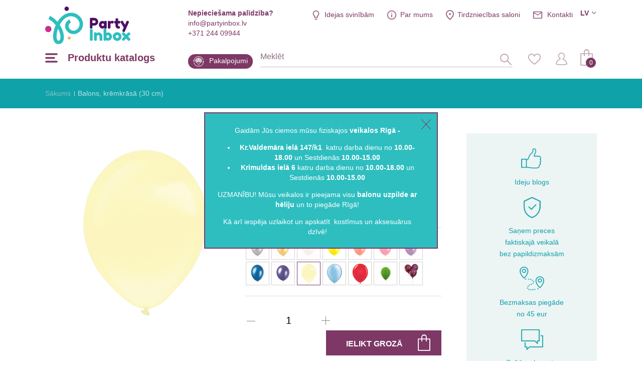

--- FILE ---
content_type: text/html; charset=utf-8
request_url: https://www.partyinbox.lv/balons-kremkrasa-30-cm
body_size: 19180
content:
<!DOCTYPE html>
<!--[if IE]><![endif]-->
<!--[if IE 8 ]><html dir="ltr" lang="lv" class="ie8"><![endif]-->
<!--[if IE 9 ]><html dir="ltr" lang="lv" class="ie9"><![endif]-->
<!--[if (gt IE 9)|!(IE)]><!-->
<html dir="ltr" lang="lv">
<!--<![endif]-->
<head><script>
    const popupId="coockies_box";
    function gtag() {
        dataLayer.push(arguments);
    }
    window.dataLayer = window.dataLayer || [];
    let e_cookies = {
        accept(e) {
            let t = new Date();
            t.setTime(t.getTime() + 31536e6), (document.cookie = "cookies=" + JSON.stringify(e) + "; expires=" + t.toGMTString() + "; path=/"), (this.acccepted = !0), (this.allowed = e), (this.close()), this.gtag(!0);
        },
        close() {
            if (document.getElementById(popupId)) {
                document.getElementById(popupId).style.display = "none";
            }
            this.onClose();
        },
        onClose() {},
        acceptAll() {
            this.accept(Object.values(this.types));
        },
        acceptSelected() {
            this.accept(this.selected);
        },
        accepted: !1,
        allowed: [],
        consentsOptions: [{"k":"analytics_storage","c":[2]},{"k":"ad_storage","c":[3]},{"k":"ad_user_data","c":[3]},{"k":"ad_personalization","c":[3]}],
        consents(e) {
            return this.consentsOptions
                .filter((t) => !e || t.c)
                .reduce((e, t) => ({ ...e, [t.k]: !t.c || this.a(t.c) ? "granted" : "denied" }), {});
        },
        init() {
            let e = `; ${document.cookie}`.split("; cookies=");
            2 === e.length && ((this.allowed = e.pop().split(";").shift()), (this.accepted = !0)),
                (window.onload = () => {
                    if (e_cookies.accepted) {
                        this.close();
                    } else {
                        if (document.getElementById(popupId)) {
                            setTimeout(function () {
                                document.getElementById(popupId).style.display = "block";
                            },3000);
                        }
                    }
                }),
                this.gtag();
        },
        a(e) {
            if (e instanceof Array) {
                return e.some((e) => this.allowed.includes(e));
            }
            return this.allowed.includes(e);
        },
        select(e, t) {
            e.checked ? !1 === this.selected.includes(t) && this.selected.push(t) : (this.selected = this.selected.filter((e) => e !== t));
        },
        selected: [],
        types: { preferences: 1, statistics: 2, marketing: 3 },
        gtag: (e) => {
            gtag("consent", e ? "update" : "default", e_cookies.consents(e));
        },
    };
    e_cookies.init();
</script>
<meta charset="UTF-8" />
<meta name="viewport" content="width=device-width, initial-scale=1, minimum-scale=1">
<meta http-equiv="X-UA-Compatible" content="IE=edge">
<title>Balons, krēmkrāsā (30 cm)</title>
<meta property="og:title" content="Balons, krēmkrāsā (30 cm)" />
<meta itemprop="name" content="Balons, krēmkrāsā (30 cm)" />
<meta property="og:site_name" content="Balons, krēmkrāsā (30 cm)" />
<base href="https://www.partyinbox.lv/" />
  <meta name="google-site-verification" content="qmc92qE05xFgabOK0IU1lfot6rDwvOPbDKjwOWd64R0" />
<meta name="description" content="Balons, krēmkrāsā (30 cm) Šis krēmkrāsas balons būs lielisks papildinājums tematiskām ballītēm vai dzimšanas dienas svinībām." />
<meta property="og:description" content="Balons, krēmkrāsā (30 cm) Šis krēmkrāsas balons būs lielisks papildinājums tematiskām ballītēm vai dzimšanas dienas svinībām." />
<meta name="twitter:description" content="Balons, krēmkrāsā (30 cm) Šis krēmkrāsas balons būs lielisks papildinājums tematiskām ballītēm vai dzimšanas dienas svinībām." />
<meta itemprop="description" content="Balons, krēmkrāsā (30 cm) Šis krēmkrāsas balons būs lielisks papildinājums tematiskām ballītēm vai dzimšanas dienas svinībām." />
<meta name="keywords" content="Balons, krēmkrāsā (30 cm)" />
<script src="catalog/view/javascript/jquery/jquery-2.1.1.min.js" type="text/javascript"></script>
<link href="catalog/view/javascript/jquery/magnific/magnific-popup.css" type="text/css" rel="stylesheet" media="screen" />
<script src="catalog/view/javascript/jquery/magnific/jquery.magnific-popup.min.js" type="text/javascript"></script>
<script src="catalog/view/javascript/jquery/datetimepicker/bootstrap-datetimepicker.min.js" type="text/javascript"></script>
<link href="https://www.partyinbox.lv/balons-kremkrasa-30-cm" rel="canonical" />
<link href="https://www.partyinbox.lv/image/catalog/color.png" rel="icon" />
<meta name="twitter:image" content="https://www.partyinbox.lv/image/new/4/balons-kremkrasa-30-cm-9905407-1.jpg" />
<meta property="og:image" content="https://www.partyinbox.lv/image/new/4/balons-kremkrasa-30-cm-9905407-1.jpg" />
<meta itemprop="image" content="https://www.partyinbox.lv/image/new/4/balons-kremkrasa-30-cm-9905407-1.jpg" />
<meta property="og:url" content="" />
<meta name="twitter:url" content="" />
<meta itemprop="author" content="PartyInbox" />
<meta property="og:type" content="shop" />
<link rel="preconnect" href="https://fonts.googleapis.com/css?family=Roboto+Condensed:300,400,700|Roboto:100,300,300i,400,500,700|Playfair+Display:700&amp;subset=latin-ext">
<link rel="stylesheet" href="catalog/view/theme/party-inbox/style.css?v0.2.16" />
<link  hreflang="lt" href="https://www.partyinbox.lt/balionas-gelsvas-perlamutrinis-30-cm" rel="alternate" />
<link  hreflang="lv" href="https://www.partyinbox.lv/balons-kremkrasa-30-cm" rel="alternate" />
<link  hreflang="ru" href="https://www.partyinbox.lv/sharik-kremovogo-tsveta30-sm" rel="alternate" />
<link  hreflang="x-default" href="https://www.partyinbox.lt/balionas-gelsvas-perlamutrinis-30-cm" rel="alternate" />
		<!-- Google Tag Manager -->
	<script>(function(w,d,s,l,i){w[l]=w[l]||[];w[l].push({'gtm.start':
			new Date().getTime(),event:'gtm.js'});var f=d.getElementsByTagName(s)[0],
		j=d.createElement(s),dl=l!='dataLayer'?'&l='+l:'';j.async=true;j.src=
		'https://www.googletagmanager.com/gtm.js?id='+i+dl;f.parentNode.insertBefore(j,f);
	})(window,document,'script','dataLayer','GTM-MJBRQF6C');</script>
	<!-- End Google Tag Manager -->
			<script src="catalog/view/theme/party-inbox/js/ecommerce.js" type="text/javascript"></script>
</head>
<body class=" lg-lv">



	<!-- Google Tag Manager (noscript) -->
	<noscript><iframe src="https://www.googletagmanager.com/ns.html?id=GTM-MJBRQF6C"
		height="0" width="0" style="display:none;visibility:hidden"></iframe></noscript>
		<!-- End Google Tag Manager (noscript) -->

<script>
	if (window.innerWidth <= 1280){
		document.body.classList.add('mobile');
	}

	if (getOS() == 'Mac OS'){
		document.body.classList.add('macos');
	} else if (getOS() == 'iOS') {
		document.body.classList.add('ios');
	} else if (getOS() == 'Windows') {
		document.body.classList.add('windows');
	} else if (getOS() == 'Android') {
		document.body.classList.add('android');
	}
</script>
<!-- Google Code for Remarketing Tag -->
<script type="text/javascript">
    /* <![CDATA[ */
    var google_conversion_id = 840992681;
    var google_custom_params = window.google_tag_params;
    var google_remarketing_only = true;
    /* ]]> */
</script>
<script type="text/javascript" src="//www.googleadservices.com/pagead/conversion.js"></script>
<noscript>
    <div style="display:inline;">
        <img height="1" width="1" style="border-style:none;" alt="" src="//googleads.g.doubleclick.net/pagead/viewthroughconversion/840992681/?guid=ON&amp;script=0"/>
    </div>
</noscript>
<noscript><img height="1" width="1" style="display:none"
			   src="https://www.facebook.com/tr?id=1485682411788265&ev=PageView&noscript=1"
	/></noscript>
<!-- End Facebook Pixel Code -->
<header>
    <div class="wrap">

	  <div class="top">
		  <div class="info help">
			  <b>Nepieciešama palīdzība?</b>
			  <a href="mailto:info@partyinbox.lv">info@partyinbox.lv</a>
			  <a href="tel:+371 244 09944">+371 244 09944</a>
		  </div>
		  <div class="langs">
         
    <div class="active">lv</div>
            <ul>
           
        <li><a href="https://www.partyinbox.lt/balionas-gelsvas-perlamutrinis-30-cm" title="Lietuvių">lt</a></li>
                           
        <li><a href="https://www.partyinbox.lv/sharik-kremovogo-tsveta30-sm" title="Русский">ru</a></li>
            </ul>
</div>

		  <ul class="extra-menu">
              <li class="blog"><a href="https://www.partyinbox.lv/emuers" title="Idejas svinībām">Idejas svinībām</a></li>
			  <li class="aboutus"><a href="https://www.partyinbox.lv/par-mums" title="">Par mums</a></li>
			  <li class="salons"><a href="https://www.partyinbox.lv/kontakti" title="Tirdzniecības saloni">Tirdzniecības saloni</a></li>			  <li class="contacts"><a href="https://www.partyinbox.lv/kontakti" title="">Kontakti</a></li>
		  </ul>
	  </div>
	  <a href="https://www.partyinbox.lv/" id="logo" title="Party Inbox"><img src="catalog/view/theme/party-inbox/images/Party-Inbox-Logo_2.svg" title="Party Inbox" alt="Party Inbox" width="170" height="75" /></a>
	  <button type="button" class="menu-burger-desktop"><span>Produktu katalogs</span></button>
	  <button type="button" class="menu-burger"></button>
	  <div class="middle">
          <a class="blog" href="https://www.partyinbox.lv/pakalpojumi" title="Pakalpojumi">Pakalpojumi</a>
		  <form action="#" method="post" class="search-body-new" id="search-fom">
			  <input type="text" name="search" id="search-input" placeholder="Meklēt" autocomplete="off">
			  <input type="hidden" value="https://www.partyinbox.lv/meklesana" name="search_url" autocomplete="off">
			  <div id="loading-icon"></div>
			  <button type="submit" class="icone" id="search-icone"><div class="icone-hover">Meklēt</div></button>
			  <div class="search-dropdown"></div>
		  </form>
		  <div class="right">
			  <a href="https://www.partyinbox.lv/mans-velmju-saraksts" class="icone" id="favorite-icone" title="Iepatikušās preces"><div class="icone-hover">Iepatikušās preces</div></a>
			  				  <a href="https://www.partyinbox.lv/mans-profils" class="icone" id="user-icone" title="Mans profils"><div class="icone-hover">Mans profils</div></a>
			  			  <div id="cart"><button  id="chart-bt"><span>0</span></button>
<div class="cart-body">
        <p class="text-center">Jūsu pirkumu grozs ir tukšs!</p>
  </div></div>
			  </div>
	  </div>
  </div>
	<div class="wrap">
		<nav id="menu-new">
		  <ul>
						<li class="sub">
				<a href="https://www.partyinbox.lv/svetku-dekoracijas" title="Svētku dekori" class="top_link">
											<img src="https://www.partyinbox.lv/image/catalog/megamenu icons/decor.png"  title="Party Inbox" alt="Party Inbox" />
										Svētku dekori
				</a>
				<span class="drop"></span>			  			  <div class="supermega category_322">
				  				  <div class="column sub-sub inline">
					<a href="https://www.partyinbox.lv/svetku-dekoracijas/dekoracijas" title="Dekorācijas dažādiem svētkiem" class="title">Dekorācijas dažādiem svētkiem</a>
					  <span class="drop"></span>					  					<ul>
					  					  <li><a href="https://www.partyinbox.lv/svetku-dekoracijas/dekoracijas/party-box-komplekti" title="PARTY BOX komplekti">PARTY BOX komplekti</a></li>
					  					  <li><a href="https://www.partyinbox.lv/svetku-dekoracijas/dekoracijas/tortes-sveces" title="Tortes svecītes">Tortes svecītes</a></li>
					  					  <li><a href="https://www.partyinbox.lv/svetku-dekoracijas/dekoracijas/kuku-dekoresana" title="Kūku dekori">Kūku dekori</a></li>
					  					  <li><a href="https://www.partyinbox.lv/svetku-dekoracijas/dekoracijas/svetku-vitnes" title="Svētku vītnes">Svētku vītnes</a></li>
					  					  <li><a href="https://www.partyinbox.lv/svetku-dekoracijas/dekoracijas/karodzinu-virtenes" title="Karodziņu virtenes">Karodziņu virtenes</a></li>
					  					  <li><a href="https://www.partyinbox.lv/svetku-dekoracijas/dekoracijas/papira-piekaramie-rotajumi" title="Dekorācijas no papīra">Dekorācijas no papīra</a></li>
					  					  <li><a href="https://www.partyinbox.lv/svetku-dekoracijas/dekoracijas/sienas-dekoracijas" title="Sienas dekorācijas">Sienas dekorācijas</a></li>
					  					  <li><a href="https://www.partyinbox.lv/svetku-dekoracijas/dekoracijas/stavdekori" title="Stāvdekori">Stāvdekori</a></li>
					  					  <li><a href="https://www.partyinbox.lv/svetku-dekoracijas/dekoracijas/gaismas-dekori" title="Gaismas dekori un LED virtenes">Gaismas dekori un LED virtenes</a></li>
					  					  <li><a href="https://www.partyinbox.lv/svetku-dekoracijas/dekoracijas/ballisu-ielugumi" title="Ballīšu ielūgumi">Ballīšu ielūgumi</a></li>
					  					</ul>
				  				  </div>
								  <div class="column sub-sub inline">
					<a href="https://www.partyinbox.lv/svetku-dekoracijas/galda-klasana" title="Galda klāšana un vienreizējie trauki" class="title">Galda klāšana un vienreizējie trauki</a>
					  <span class="drop"></span>					  					<ul>
					  					  <li><a href="https://www.partyinbox.lv/svetku-dekoracijas/galda-klasana/galda-celini" title="Galda celiņi un paliktņi">Galda celiņi un paliktņi</a></li>
					  					  <li><a href="https://www.partyinbox.lv/svetku-dekoracijas/galda-klasana/papira-skivji" title="Papīra šķīvji">Papīra šķīvji</a></li>
					  					  <li><a href="https://www.partyinbox.lv/svetku-dekoracijas/galda-klasana/papira-un-plastmasas-glazes" title="Papīra un plastmasas glāzes">Papīra un plastmasas glāzes</a></li>
					  					  <li><a href="https://www.partyinbox.lv/svetku-dekoracijas/galda-klasana/salvetes" title="Salvetes">Salvetes</a></li>
					  					  <li><a href="https://www.partyinbox.lv/svetku-dekoracijas/galda-klasana/galdauti" title="Galdauti">Galdauti</a></li>
					  					  <li><a href="https://www.partyinbox.lv/svetku-dekoracijas/galda-klasana/galda-piederumi" title="Galda piederumi">Galda piederumi</a></li>
					  					  <li><a href="https://www.partyinbox.lv/svetku-dekoracijas/galda-klasana/paplates-blodas" title="Bļodas un paplātes">Bļodas un paplātes</a></li>
					  					  <li><a href="https://www.partyinbox.lv/svetku-dekoracijas/galda-klasana/uzkodu-traucini" title="Uzkodu trauciņi">Uzkodu trauciņi</a></li>
					  					  <li><a href="https://www.partyinbox.lv/svetku-dekoracijas/galda-klasana/kazu-sampaniesa-glazes" title="Kāzu šampanieša glāzes">Kāzu šampanieša glāzes</a></li>
					  					  <li><a href="https://www.partyinbox.lv/svetku-dekoracijas/galda-klasana/salmini" title="Salmiņi">Salmiņi</a></li>
					  					  <li><a href="https://www.partyinbox.lv/svetku-dekoracijas/galda-klasana/irbulisi" title="Irbulīši">Irbulīši</a></li>
					  					  <li><a href="https://www.partyinbox.lv/svetku-dekoracijas/galda-klasana/cepsanai" title="Cepšanai">Cepšanai</a></li>
					  					  <li><a href="https://www.partyinbox.lv/svetku-dekoracijas/galda-klasana/saldumu-trauki" title="Saldumu trauki">Saldumu trauki</a></li>
					  					  <li><a href="https://www.partyinbox.lv/svetku-dekoracijas/galda-klasana/galda-konfeti" title="Galda konfeti">Galda konfeti</a></li>
					  					  <li><a href="https://www.partyinbox.lv/svetku-dekoracijas/galda-klasana/ballisu-galda-kartes" title="Ballīšu galda kartes">Ballīšu galda kartes</a></li>
					  					  <li><a href="https://www.partyinbox.lv/svetku-dekoracijas/galda-klasana/galda-dekoracijas" title="Galda dekori">Galda dekori</a></li>
					  					</ul>
				  				  </div>
								  <div class="column sub-sub inline">
					<a href="https://www.partyinbox.lv/svetku-dekoracijas/svetku-aksesuari" title="Svētku aksesuāri" class="title">Svētku aksesuāri</a>
					  <span class="drop"></span>					  					<ul>
					  					  <li><a href="https://www.partyinbox.lv/svetku-dekoracijas/svetku-aksesuari/brilles" title="Brilles">Brilles</a></li>
					  					  <li><a href="https://www.partyinbox.lv/svetku-dekoracijas/svetku-aksesuari/piespraudes" title="Žetoniņi">Žetoniņi</a></li>
					  					  <li><a href="https://www.partyinbox.lv/svetku-dekoracijas/svetku-aksesuari/ziepju-burbuli" title="Kāzu Ziepju burbuļi">Kāzu Ziepju burbuļi</a></li>
					  					  <li><a href="https://www.partyinbox.lv/svetku-dekoracijas/svetku-aksesuari/folijas-aizkari" title="Folijas aizkari">Folijas aizkari</a></li>
					  					  <li><a href="https://www.partyinbox.lv/svetku-dekoracijas/svetku-aksesuari/svilpes" title="Svilpes - Dažādas tematikas un krāsas">Svilpes - Dažādas tematikas un krāsas</a></li>
					  					  <li><a href="https://www.partyinbox.lv/svetku-dekoracijas/svetku-aksesuari/plaukskenes-konfeti" title="Konfeti plaukšķenes">Konfeti plaukšķenes</a></li>
					  					  <li><a href="https://www.partyinbox.lv/svetku-dekoracijas/svetku-aksesuari/aksesuari-fotosesijai" title="Aksesuāri fotosesijām">Aksesuāri fotosesijām</a></li>
					  					  <li><a href="https://www.partyinbox.lv/svetku-dekoracijas/svetku-aksesuari/papira-cepures" title="Papīra cepures">Papīra cepures</a></li>
					  					  <li><a href="https://www.partyinbox.lv/svetku-dekoracijas/svetku-aksesuari/kronisi-tiaras" title="Kronīši un tiāras">Kronīši un tiāras</a></li>
					  					  <li><a href="https://www.partyinbox.lv/svetku-dekoracijas/svetku-aksesuari/karnevala-maskas" title="Karnevāla maskas ">Karnevāla maskas </a></li>
					  					</ul>
				  				  </div>
								  <div class="column sub-sub inline">
					<a href="https://www.partyinbox.lv/svetku-dekoracijas/svetku-davanas" title="Svētku dāvanas" class="title">Svētku dāvanas</a>
					  <span class="drop"></span>					  					<ul>
					  					  <li><a href="https://www.partyinbox.lv/svetku-dekoracijas/svetku-davanas/idejas-davanam" title="Idejas dāvanām">Idejas dāvanām</a></li>
					  					  <li><a href="https://www.partyinbox.lv/svetku-dekoracijas/svetku-davanas/novelejumiem" title="Novēlējumiem">Novēlējumiem</a></li>
					  					  <li><a href="https://www.partyinbox.lv/svetku-dekoracijas/svetku-davanas/ballisu-speles" title="Ballīšu spēles">Ballīšu spēles</a></li>
					  					  <li><a href="https://www.partyinbox.lv/svetku-dekoracijas/svetku-davanas/pinjatas" title="Pinjatas">Pinjatas</a></li>
					  					</ul>
				  				  </div>
								  <div class="column sub-sub inline">
					<a href="https://www.partyinbox.lv/svetku-dekoracijas/davanu-sainosana" title="Dāvanu iesaiņošanas piederumi" class="title">Dāvanu iesaiņošanas piederumi</a>
					  <span class="drop"></span>					  					<ul>
					  					  <li><a href="https://www.partyinbox.lv/svetku-dekoracijas/davanu-sainosana/dekorativie-knagisi" title="Dekoratīvie knaģīši">Dekoratīvie knaģīši</a></li>
					  					  <li><a href="https://www.partyinbox.lv/svetku-dekoracijas/davanu-sainosana/dekorativas-uzlimes" title="Dekoratīvas uzlīmes">Dekoratīvas uzlīmes</a></li>
					  					  <li><a href="https://www.partyinbox.lv/svetku-dekoracijas/davanu-sainosana/papira-dekoracijas" title="Papīra dekorācijas- izgriezumi">Papīra dekorācijas- izgriezumi</a></li>
					  					  <li><a href="https://www.partyinbox.lv/svetku-dekoracijas/davanu-sainosana/davanu-sainosanas-lentes" title="Dāvanu saiņošanas lentes un Dekoratīvās lentes">Dāvanu saiņošanas lentes un Dekoratīvās lentes</a></li>
					  					  <li><a href="https://www.partyinbox.lv/svetku-dekoracijas/davanu-sainosana/etiketes2794" title="Etiķetes">Etiķetes</a></li>
					  					  <li><a href="https://www.partyinbox.lv/svetku-dekoracijas/davanu-sainosana/davanu-maisini" title="Dāvanu maisiņi">Dāvanu maisiņi</a></li>
					  					  <li><a href="https://www.partyinbox.lv/svetku-dekoracijas/davanu-sainosana/davanu-kastites" title="Dāvanu kastītes ">Dāvanu kastītes </a></li>
					  					</ul>
				  				  </div>
							  </div>
			  			</li>
		  			<li class="sub">
				<a href="https://www.partyinbox.lv/baloni" title="Baloni" class="top_link">
											<img src="https://www.partyinbox.lv/image/catalog/megamenu icons/Ballons.png"  data-src="https://www.partyinbox.lv/image/catalog/megamenu icons/ballons-hover.png" title="Party Inbox" alt="Party Inbox" />
										Baloni
				</a>
				<span class="drop"></span>			  			  <div class="supermega category_248">
				  				  <div class="column sub-sub inline">
					<a href="https://www.partyinbox.lv/baloni/gumijas-baloni" title="Gumijas baloni" class="title">Gumijas baloni</a>
					  <span class="drop"></span>					  					<ul>
					  					  <li><a href="https://www.partyinbox.lv/baloni/gumijas-baloni/gumijas-baloni-vienkrasaini" title="Gumijas baloni - Vienkrāsaini">Gumijas baloni - Vienkrāsaini</a></li>
					  					  <li><a href="https://www.partyinbox.lv/baloni/gumijas-baloni/metalizeti-baloni-chrome" title="Metalizēti baloni (CHROME)">Metalizēti baloni (CHROME)</a></li>
					  					  <li><a href="https://www.partyinbox.lv/baloni/gumijas-baloni/lieli-baloni" title="Lieli baloni">Lieli baloni</a></li>
					  					  <li><a href="https://www.partyinbox.lv/baloni/gumijas-baloni/baloni-ar-konfetti" title="Baloni ar konfeti">Baloni ar konfeti</a></li>
					  					  <li><a href="https://www.partyinbox.lv/baloni/gumijas-baloni/gumijas-baloni-ar-zimejumu" title="Gumijas baloni - Ar zīmējumu ">Gumijas baloni - Ar zīmējumu </a></li>
					  					  <li><a href="https://www.partyinbox.lv/baloni/gumijas-baloni/baloni-modelesanai" title="Baloni modelēšanai">Baloni modelēšanai</a></li>
					  					  <li><a href="https://www.partyinbox.lv/baloni/gumijas-baloni/lateksa-balonu-iepakojumi" title="Lateksa balonu iepakojumi">Lateksa balonu iepakojumi</a></li>
					  					</ul>
				  				  </div>
								  <div class="column sub-sub inline">
					<a href="https://www.partyinbox.lv/baloni/folija-baloni" title="Folija baloni" class="title">Folija baloni</a>
					  <span class="drop"></span>					  					<ul>
					  					  <li><a href="https://www.partyinbox.lv/baloni/folija-baloni/balonu-burti" title="BALONU BURTI">BALONU BURTI</a></li>
					  					  <li><a href="https://www.partyinbox.lv/baloni/folija-baloni/balonu-cipari" title="BALONU CIPARI">BALONU CIPARI</a></li>
					  					  <li><a href="https://www.partyinbox.lv/baloni/folija-baloni/folijas-baloni-figuras" title="Folijas baloni - figūras">Folijas baloni - figūras</a></li>
					  					  <li><a href="https://www.partyinbox.lv/baloni/folija-baloni/tematiskie-folijas-baloni" title="Tematiskie folijas baloni">Tematiskie folijas baloni</a></li>
					  					  <li><a href="https://www.partyinbox.lv/baloni/folija-baloni/orbz-un-bubbles-baloni" title="ORBZ un Bubbles baloni">ORBZ un Bubbles baloni</a></li>
					  					  <li><a href="https://www.partyinbox.lv/baloni/folija-baloni/staigajosie-baloni" title="Staigājošie baloni">Staigājošie baloni</a></li>
					  					</ul>
				  				  </div>
								  <div class="column inline">
					<a href="https://www.partyinbox.lv/baloni/balonu-piederumi" title="Balonu piederumi" class="title">Balonu piederumi</a>
					  					  				  </div>
								  <div class="column inline">
					<a href="https://www.partyinbox.lv/baloni/helija-baloni" title="Hēlija baloni un uzpilde" data-banner="https://www.partyinbox.lv/image/cache/catalog/LT%20banners/personalizēta%20druka-339x346.png" class="title">Hēlija baloni un uzpilde</a>
					  					  				  </div>
								  <div class="column inline">
					<a href="https://www.partyinbox.lv/baloni/balonu-virtenes4684" title="Balonu virtenes (DIY)" class="title">Balonu virtenes (DIY)</a>
					  					  				  </div>
								  <div class="column inline">
					<a href="https://www.partyinbox.lv/baloni/balonu-virtenes4864" title="Balonu virtenes un kompozīcijas" class="title">Balonu virtenes un kompozīcijas</a>
					  					  				  </div>
							  </div>
			  			</li>
		  			<li class="sub">
				<a href="https://www.partyinbox.lv/karnevala-atributika" title="Karnevāla atribūtika" class="top_link">
											<img src="https://www.partyinbox.lv/image/catalog/megamenu icons/Mask.png"  title="Party Inbox" alt="Party Inbox" />
										Karnevāla atribūtika
				</a>
				<span class="drop"></span>			  			  <div class="supermega category_423">
				  				  <div class="column sub-sub">
					<a href="https://www.partyinbox.lv/karnevala-atributika/karnevala-kostimi-un-apmetni" title="Karnevāla kostīmi un apmetņi" class="title">Karnevāla kostīmi un apmetņi</a>
					  <span class="drop"></span>					  					<ul>
					  					  <li><a href="https://www.partyinbox.lv/karnevala-atributika/karnevala-kostimi-un-apmetni/20-gadu-retro-kostimi5704" title="20.gadu - Retro kostīmi">20.gadu - Retro kostīmi</a></li>
					  					  <li><a href="https://www.partyinbox.lv/karnevala-atributika/karnevala-kostimi-un-apmetni/50-gadi-rock-n-roll-kostimi" title="50. gadi - Rock 'n Roll kostīmi">50. gadi - Rock 'n Roll kostīmi</a></li>
					  					  <li><a href="https://www.partyinbox.lv/karnevala-atributika/karnevala-kostimi-un-apmetni/60-70-gadi-hipiji" title="60-70. gadu hipiju tērpi">60-70. gadu hipiju tērpi</a></li>
					  					  <li><a href="https://www.partyinbox.lv/karnevala-atributika/karnevala-kostimi-un-apmetni/80-gadi-disko-kostimi" title="80. gadu tērpi un parūkas">80. gadu tērpi un parūkas</a></li>
					  					  <li><a href="https://www.partyinbox.lv/karnevala-atributika/karnevala-kostimi-un-apmetni/90-gadi-old-school" title="90. gadu stila tērpi">90. gadu stila tērpi</a></li>
					  					  <li><a href="https://www.partyinbox.lv/karnevala-atributika/karnevala-kostimi-un-apmetni/amerikanu-kostimi" title="Amerikāņu kostīmi">Amerikāņu kostīmi</a></li>
					  					  <li><a href="https://www.partyinbox.lv/karnevala-atributika/karnevala-kostimi-un-apmetni/vecpuisu-ballite6064" title="Vecpuišu ballīte">Vecpuišu ballīte</a></li>
					  					  <li><a href="https://www.partyinbox.lv/karnevala-atributika/karnevala-kostimi-un-apmetni/burvju-kostimi" title="Burvju kostīmi">Burvju kostīmi</a></li>
					  					  <li><a href="https://www.partyinbox.lv/karnevala-atributika/karnevala-kostimi-un-apmetni/cirka-kostimi" title="Cirka kostīmi">Cirka kostīmi</a></li>
					  					  <li><a href="https://www.partyinbox.lv/karnevala-atributika/karnevala-kostimi-un-apmetni/festivala-terpi" title="Festivāla tērpi">Festivāla tērpi</a></li>
					  					  <li><a href="https://www.partyinbox.lv/karnevala-atributika/karnevala-kostimi-un-apmetni/filmu-un-pasaku-varonu-kostimi" title="Filmu un pasaku varoņu kostīmi">Filmu un pasaku varoņu kostīmi</a></li>
					  					  <li><a href="https://www.partyinbox.lv/karnevala-atributika/karnevala-kostimi-un-apmetni/arstu-uzvalks" title="Ārsta kostīmi">Ārsta kostīmi</a></li>
					  					  <li><a href="https://www.partyinbox.lv/karnevala-atributika/karnevala-kostimi-un-apmetni/dzivnieku-kostimi" title="Dzīvnieku kostīmi">Dzīvnieku kostīmi</a></li>
					  					  <li><a href="https://www.partyinbox.lv/karnevala-atributika/karnevala-kostimi-un-apmetni/great-gatsby6494" title="Great Gatsby kostīmi un aksesuāri">Great Gatsby kostīmi un aksesuāri</a></li>
					  					  <li><a href="https://www.partyinbox.lv/karnevala-atributika/karnevala-kostimi-un-apmetni/havajiesu-kostimi" title="Havajiešu kostīmi">Havajiešu kostīmi</a></li>
					  					  <li><a href="https://www.partyinbox.lv/karnevala-atributika/karnevala-kostimi-un-apmetni/helovina-kostimi" title="Helovīna kostīmi">Helovīna kostīmi</a></li>
					  					  <li><a href="https://www.partyinbox.lv/karnevala-atributika/karnevala-kostimi-un-apmetni/vesturiskie-terpi" title="Vēsturiskie tērpi">Vēsturiskie tērpi</a></li>
					  					  <li><a href="https://www.partyinbox.lv/karnevala-atributika/karnevala-kostimi-un-apmetni/slavenibu-kostimi" title="Slavenību kostīmi">Slavenību kostīmi</a></li>
					  					  <li><a href="https://www.partyinbox.lv/karnevala-atributika/karnevala-kostimi-un-apmetni/jurnieku-kostimi" title="Jūrnieku kostīmi">Jūrnieku kostīmi</a></li>
					  					  <li><a href="https://www.partyinbox.lv/karnevala-atributika/karnevala-kostimi-un-apmetni/militarie-kostimi" title="Militārie kostīmi">Militārie kostīmi</a></li>
					  					  <li><a href="https://www.partyinbox.lv/karnevala-atributika/karnevala-kostimi-un-apmetni/ziemassvetku-kostimi" title="Ziemassvētku kostīmi ">Ziemassvētku kostīmi </a></li>
					  					  <li><a href="https://www.partyinbox.lv/karnevala-atributika/karnevala-kostimi-un-apmetni/mezonigo-rietumu-kostimi" title="Mežonīgo Rietumu kostīmi">Mežonīgo Rietumu kostīmi</a></li>
					  					  <li><a href="https://www.partyinbox.lv/karnevala-atributika/karnevala-kostimi-un-apmetni/mafijas-un-gangsteru-kostimi" title="Mafijas un gangsteru kostīmi">Mafijas un gangsteru kostīmi</a></li>
					  					  <li><a href="https://www.partyinbox.lv/karnevala-atributika/karnevala-kostimi-un-apmetni/meksikanu-kostimi" title="Meksikāņu kostīmi">Meksikāņu kostīmi</a></li>
					  					  <li><a href="https://www.partyinbox.lv/karnevala-atributika/karnevala-kostimi-un-apmetni/aksesuari-vecmeitu-ballitem" title="Vecmeitu ballītes aksesuāri">Vecmeitu ballītes aksesuāri</a></li>
					  					  <li><a href="https://www.partyinbox.lv/karnevala-atributika/karnevala-kostimi-un-apmetni/skolas-un-fanu-kostimi" title="Skolas un fanu kostīmi">Skolas un fanu kostīmi</a></li>
					  					  <li><a href="https://www.partyinbox.lv/karnevala-atributika/karnevala-kostimi-un-apmetni/jaungada-kostimi" title="Jaungada kostīmi">Jaungada kostīmi</a></li>
					  					  <li><a href="https://www.partyinbox.lv/karnevala-atributika/karnevala-kostimi-un-apmetni/piratu-kostimi" title="Pirātu kostīmi">Pirātu kostīmi</a></li>
					  					  <li><a href="https://www.partyinbox.lv/karnevala-atributika/karnevala-kostimi-un-apmetni/policijas-un-zaglu-kostimi" title="Policijas un zagļu kostīmi">Policijas un zagļu kostīmi</a></li>
					  					  <li><a href="https://www.partyinbox.lv/karnevala-atributika/karnevala-kostimi-un-apmetni/princesu-un-karalu-kostimi5684" title="Princešu un karaļu kostīmi">Princešu un karaļu kostīmi</a></li>
					  					  <li><a href="https://www.partyinbox.lv/karnevala-atributika/karnevala-kostimi-un-apmetni/profesiju-kostimi" title="Profesiju kostīmi">Profesiju kostīmi</a></li>
					  					  <li><a href="https://www.partyinbox.lv/karnevala-atributika/karnevala-kostimi-un-apmetni/religiskie-kostimi" title="Reliģiskie kostīmi">Reliģiskie kostīmi</a></li>
					  					  <li><a href="https://www.partyinbox.lv/karnevala-atributika/karnevala-kostimi-un-apmetni/treninterpa-kostimi" title="Treniņtērpa kostīmi">Treniņtērpa kostīmi</a></li>
					  					  <li><a href="https://www.partyinbox.lv/karnevala-atributika/karnevala-kostimi-un-apmetni/steampunk6504" title="Steampunk ">Steampunk </a></li>
					  					  <li><a href="https://www.partyinbox.lv/karnevala-atributika/karnevala-kostimi-un-apmetni/tautas-terpi" title="Tautas tērpi">Tautas tērpi</a></li>
					  					  <li><a href="https://www.partyinbox.lv/karnevala-atributika/karnevala-kostimi-un-apmetni/lieldienu-kostimi" title="Lieldienu kostīmi">Lieldienu kostīmi</a></li>
					  					</ul>
				  				  </div>
								  <div class="column sub-sub">
					<a href="https://www.partyinbox.lv/karnevala-atributika/karnevala-aksesuari" title="Karnevāla aksesuāri" class="title">Karnevāla aksesuāri</a>
					  <span class="drop"></span>					  					<ul>
					  					  <li><a href="https://www.partyinbox.lv/karnevala-atributika/karnevala-aksesuari/brilles" title="Brilles">Brilles</a></li>
					  					  <li><a href="https://www.partyinbox.lv/karnevala-atributika/karnevala-aksesuari/acu-lecas" title="Krāsainās lēcas">Krāsainās lēcas</a></li>
					  					  <li><a href="https://www.partyinbox.lv/karnevala-atributika/karnevala-aksesuari/boa6104" title="Boa">Boa</a></li>
					  					  <li><a href="https://www.partyinbox.lv/karnevala-atributika/karnevala-aksesuari/cigari-un-cigaru-turetaji" title="Cigāri un cigāru turētāji">Cigāri un cigāru turētāji</a></li>
					  					  <li><a href="https://www.partyinbox.lv/karnevala-atributika/karnevala-aksesuari/dekorativie-ieroci" title="Dekoratīvie ieroči">Dekoratīvie ieroči</a></li>
					  					  <li><a href="https://www.partyinbox.lv/karnevala-atributika/karnevala-aksesuari/maksligas-usas-un-bardas" title="Mākslīgās ūsas un bārdas">Mākslīgās ūsas un bārdas</a></li>
					  					  <li><a href="https://www.partyinbox.lv/karnevala-atributika/karnevala-aksesuari/sejas-grims-dimantini" title="Sejas grims, dimantiņi">Sejas grims, dimantiņi</a></li>
					  					  <li><a href="https://www.partyinbox.lv/karnevala-atributika/karnevala-aksesuari/karnevala-apavi" title="Karnevāla apavi">Karnevāla apavi</a></li>
					  					  <li><a href="https://www.partyinbox.lv/karnevala-atributika/karnevala-aksesuari/kroni" title="Kroņi">Kroņi</a></li>
					  					  <li><a href="https://www.partyinbox.lv/karnevala-atributika/karnevala-aksesuari/maskas" title="Maskas">Maskas</a></li>
					  					  <li><a href="https://www.partyinbox.lv/karnevala-atributika/karnevala-aksesuari/cepures" title="Cepures">Cepures</a></li>
					  					  <li><a href="https://www.partyinbox.lv/karnevala-atributika/karnevala-aksesuari/stipinas-un-diademas" title="Stīpiņas un diadēmas">Stīpiņas un diadēmas</a></li>
					  					  <li><a href="https://www.partyinbox.lv/karnevala-atributika/karnevala-aksesuari/rotaslietas" title="Rotaslietas">Rotaslietas</a></li>
					  					  <li><a href="https://www.partyinbox.lv/karnevala-atributika/karnevala-aksesuari/parukas-un-cepures" title="Parūkas">Parūkas</a></li>
					  					  <li><a href="https://www.partyinbox.lv/karnevala-atributika/karnevala-aksesuari/biksturi-kaklasaites-un-taurini" title="Bikšturi, kaklasaites un tauriņi">Bikšturi, kaklasaites un tauriņi</a></li>
					  					  <li><a href="https://www.partyinbox.lv/karnevala-atributika/karnevala-aksesuari/zekes-un-zekubikses" title="Zeķes un zeķubikses">Zeķes un zeķubikses</a></li>
					  					  <li><a href="https://www.partyinbox.lv/karnevala-atributika/karnevala-aksesuari/cimdi" title="Cimdi">Cimdi</a></li>
					  					  <li><a href="https://www.partyinbox.lv/karnevala-atributika/karnevala-aksesuari/matu-laka" title="Matu laka">Matu laka</a></li>
					  					  <li><a href="https://www.partyinbox.lv/karnevala-atributika/karnevala-aksesuari/piepusamas-dekoracijas" title="Piepūšamās dekorācijas">Piepūšamās dekorācijas</a></li>
					  					  <li><a href="https://www.partyinbox.lv/karnevala-atributika/karnevala-aksesuari/sparni" title="Spārni ">Spārni </a></li>
					  					  <li><a href="https://www.partyinbox.lv/karnevala-atributika/karnevala-aksesuari/venecijas-domino-maskas" title="Venēcijas domino maskas">Venēcijas domino maskas</a></li>
					  					</ul>
				  				  </div>
							  </div>
			  			</li>
		  			<li class="sub">
				<a href="https://www.partyinbox.lv/dekoracijas-bernu-ballitem" title="Bērnu ballītes dekorācijas" class="top_link">
											<img src="https://www.partyinbox.lv/image/catalog/megamenu icons/tortas.png"  title="Party Inbox" alt="Party Inbox" />
										Bērnu ballītes dekorācijas
				</a>
				<span class="drop"></span>			  			  <div class="supermega category_1">
				  				  <div class="column inline">
					<a href="https://www.partyinbox.lv/dekoracijas-bernu-ballitem/dekoracijas-mazulu-pirmajai-dzimsanas-dienai" title="Dekorācijas mazuļu pirmajai dzimšanas dienai" class="title">Dekorācijas mazuļu pirmajai dzimšanas dienai</a>
					  					  				  </div>
								  <div class="column inline">
					<a href="https://www.partyinbox.lv/dekoracijas-bernu-ballitem/automasina" title="Automašīna" class="title">Automašīna</a>
					  					  				  </div>
								  <div class="column inline">
					<a href="https://www.partyinbox.lv/dekoracijas-bernu-ballitem/barbija" title="Bārbija" class="title">Bārbija</a>
					  					  				  </div>
								  <div class="column inline">
					<a href="https://www.partyinbox.lv/dekoracijas-bernu-ballitem/actinas" title="Actiņas" class="title">Actiņas</a>
					  					  				  </div>
								  <div class="column inline">
					<a href="https://www.partyinbox.lv/dekoracijas-bernu-ballitem/balerina144" title="Balerīna" class="title">Balerīna</a>
					  					  				  </div>
								  <div class="column inline">
					<a href="https://www.partyinbox.lv/dekoracijas-bernu-ballitem/balonu-fiesta" title="Balonu Fiesta" class="title">Balonu Fiesta</a>
					  					  				  </div>
								  <div class="column inline">
					<a href="https://www.partyinbox.lv/dekoracijas-bernu-ballitem/betmens" title="Betmens" class="title">Betmens</a>
					  					  				  </div>
								  <div class="column inline">
					<a href="https://www.partyinbox.lv/dekoracijas-bernu-ballitem/bitites" title="Bitītes" class="title">Bitītes</a>
					  					  				  </div>
								  <div class="column inline">
					<a href="https://www.partyinbox.lv/dekoracijas-bernu-ballitem/bizbizmarite" title="Bizbizmārīte" class="title">Bizbizmārīte</a>
					  					  				  </div>
								  <div class="column inline">
					<a href="https://www.partyinbox.lv/dekoracijas-bernu-ballitem/makonitis" title="Mākonītis" class="title">Mākonītis</a>
					  					  				  </div>
								  <div class="column inline">
					<a href="https://www.partyinbox.lv/dekoracijas-bernu-ballitem/dinozauri" title="Dinozauri" class="title">Dinozauri</a>
					  					  				  </div>
								  <div class="column inline">
					<a href="https://www.partyinbox.lv/dekoracijas-bernu-ballitem/disko74" title="Disko" class="title">Disko</a>
					  					  				  </div>
								  <div class="column inline">
					<a href="https://www.partyinbox.lv/dekoracijas-bernu-ballitem/disneja-princeses-disney-princess" title="Disneja princeses (&quot;Disney Princess&quot;)" class="title">Disneja princeses (&quot;Disney Princess&quot;)</a>
					  					  				  </div>
								  <div class="column inline">
					<a href="https://www.partyinbox.lv/dekoracijas-bernu-ballitem/taurins" title="Tauriņš" class="title">Tauriņš</a>
					  					  				  </div>
								  <div class="column inline">
					<a href="https://www.partyinbox.lv/dekoracijas-bernu-ballitem/dzunglu-draugi" title="Džungļu draugi" class="title">Džungļu draugi</a>
					  					  				  </div>
								  <div class="column inline">
					<a href="https://www.partyinbox.lv/dekoracijas-bernu-ballitem/briedis-bembijs" title="Briedis Bembijs" class="title">Briedis Bembijs</a>
					  					  				  </div>
								  <div class="column inline">
					<a href="https://www.partyinbox.lv/dekoracijas-bernu-ballitem/ezis-soniks" title="Ezis Soniks" class="title">Ezis Soniks</a>
					  					  				  </div>
								  <div class="column inline">
					<a href="https://www.partyinbox.lv/dekoracijas-bernu-ballitem/flamingo" title="Flamingo" class="title">Flamingo</a>
					  					  				  </div>
								  <div class="column inline">
					<a href="https://www.partyinbox.lv/dekoracijas-bernu-ballitem/futbola-bumba" title="Futbola bumba" class="title">Futbola bumba</a>
					  					  				  </div>
								  <div class="column inline">
					<a href="https://www.partyinbox.lv/dekoracijas-bernu-ballitem/ugunsdzeseji" title="Ugunsdzēsēji" class="title">Ugunsdzēsēji</a>
					  					  				  </div>
								  <div class="column inline">
					<a href="https://www.partyinbox.lv/dekoracijas-bernu-ballitem/ziedi" title="Ziedi" class="title">Ziedi</a>
					  					  				  </div>
								  <div class="column inline">
					<a href="https://www.partyinbox.lv/dekoracijas-bernu-ballitem/galaktika3894" title="Galaktika" class="title">Galaktika</a>
					  					  				  </div>
								  <div class="column inline">
					<a href="https://www.partyinbox.lv/dekoracijas-bernu-ballitem/meza-feja" title="Meža feja" class="title">Meža feja</a>
					  					  				  </div>
								  <div class="column inline">
					<a href="https://www.partyinbox.lv/dekoracijas-bernu-ballitem/gulbis" title="Gulbis" class="title">Gulbis</a>
					  					  				  </div>
								  <div class="column inline">
					<a href="https://www.partyinbox.lv/dekoracijas-bernu-ballitem/harijs-poters" title="Harijs Poters" class="title">Harijs Poters</a>
					  					  				  </div>
								  <div class="column inline">
					<a href="https://www.partyinbox.lv/dekoracijas-bernu-ballitem/junk-food5524" title="Junk food" class="title">Junk food</a>
					  					  				  </div>
								  <div class="column inline">
					<a href="https://www.partyinbox.lv/dekoracijas-bernu-ballitem/kakisi" title="Kaķīši" class="title">Kaķīši</a>
					  					  				  </div>
								  <div class="column inline">
					<a href="https://www.partyinbox.lv/dekoracijas-bernu-ballitem/suklis-bobs-kvadratbiksis" title="Sūklis Bobs kvadrātbiksis" class="title">Sūklis Bobs kvadrātbiksis</a>
					  					  				  </div>
								  <div class="column inline">
					<a href="https://www.partyinbox.lv/dekoracijas-bernu-ballitem/atriebeji-avengers" title="Atriebēji &quot;Avengers&quot;" class="title">Atriebēji &quot;Avengers&quot;</a>
					  					  				  </div>
								  <div class="column inline">
					<a href="https://www.partyinbox.lv/dekoracijas-bernu-ballitem/cucina-peppa-peppa-pig" title="Cūciņa Peppa (&quot;Peppa Pig&quot;)" class="title">Cūciņa Peppa (&quot;Peppa Pig&quot;)</a>
					  					  				  </div>
								  <div class="column inline">
					<a href="https://www.partyinbox.lv/dekoracijas-bernu-ballitem/koala4884" title="Koala" class="title">Koala</a>
					  					  				  </div>
								  <div class="column inline">
					<a href="https://www.partyinbox.lv/dekoracijas-bernu-ballitem/datorspeles" title="Datorspēles" class="title">Datorspēles</a>
					  					  				  </div>
								  <div class="column inline">
					<a href="https://www.partyinbox.lv/dekoracijas-bernu-ballitem/basketbola-laukums" title="Basketbola laukums" class="title">Basketbola laukums</a>
					  					  				  </div>
								  <div class="column inline">
					<a href="https://www.partyinbox.lv/dekoracijas-bernu-ballitem/lama5294" title="Lama" class="title">Lama</a>
					  					  				  </div>
								  <div class="column inline">
					<a href="https://www.partyinbox.lv/dekoracijas-bernu-ballitem/ledus-sirds-frozen" title="Ledus sirds (&quot;Frozen&quot;)" class="title">Ledus sirds (&quot;Frozen&quot;)</a>
					  					  				  </div>
								  <div class="column inline">
					<a href="https://www.partyinbox.lv/dekoracijas-bernu-ballitem/lego-klucisi" title="Lego-Klucīši" class="title">Lego-Klucīši</a>
					  					  				  </div>
								  <div class="column inline">
					<a href="https://www.partyinbox.lv/dekoracijas-bernu-ballitem/vagi" title="Vāģi" class="title">Vāģi</a>
					  					  				  </div>
								  <div class="column inline">
					<a href="https://www.partyinbox.lv/dekoracijas-bernu-ballitem/lol-surprise3914" title="LOL Surprise" class="title">LOL Surprise</a>
					  					  				  </div>
								  <div class="column inline">
					<a href="https://www.partyinbox.lv/dekoracijas-bernu-ballitem/mans-mazais-ponijs" title="Mans mazais ponijs" class="title">Mans mazais ponijs</a>
					  					  				  </div>
								  <div class="column inline">
					<a href="https://www.partyinbox.lv/dekoracijas-bernu-ballitem/masa-un-lacis" title="Maša un lācis" class="title">Maša un lācis</a>
					  					  				  </div>
								  <div class="column inline">
					<a href="https://www.partyinbox.lv/dekoracijas-bernu-ballitem/mazais-celtnieks" title="Mazais celtnieks" class="title">Mazais celtnieks</a>
					  					  				  </div>
								  <div class="column inline">
					<a href="https://www.partyinbox.lv/dekoracijas-bernu-ballitem/zilas-zvaigznites" title="Zilas zvaigznītes" class="title">Zilas zvaigznītes</a>
					  					  				  </div>
								  <div class="column inline">
					<a href="https://www.partyinbox.lv/dekoracijas-bernu-ballitem/lacuks" title="Lāčuks" class="title">Lāčuks</a>
					  					  				  </div>
								  <div class="column inline">
					<a href="https://www.partyinbox.lv/dekoracijas-bernu-ballitem/minioni" title="Minioni" class="title">Minioni</a>
					  					  				  </div>
								  <div class="column inline">
					<a href="https://www.partyinbox.lv/dekoracijas-bernu-ballitem/mezs" title="Mežs" class="title">Mežs</a>
					  					  				  </div>
								  <div class="column inline">
					<a href="https://www.partyinbox.lv/dekoracijas-bernu-ballitem/monster-high334" title="Monster High" class="title">Monster High</a>
					  					  				  </div>
								  <div class="column inline">
					<a href="https://www.partyinbox.lv/dekoracijas-bernu-ballitem/panda374" title="Panda" class="title">Panda</a>
					  					  				  </div>
								  <div class="column inline">
					<a href="https://www.partyinbox.lv/dekoracijas-bernu-ballitem/pasteltonu-krasas" title="Pasteļtoņu krāsas" class="title">Pasteļtoņu krāsas</a>
					  					  				  </div>
								  <div class="column inline">
					<a href="https://www.partyinbox.lv/dekoracijas-bernu-ballitem/mikipele-un-draugi" title="Mikipele un draugi" class="title">Mikipele un draugi</a>
					  					  				  </div>
								  <div class="column inline">
					<a href="https://www.partyinbox.lv/dekoracijas-bernu-ballitem/pelite-minnija" title="Pelīte Minnija" class="title">Pelīte Minnija</a>
					  					  				  </div>
								  <div class="column inline">
					<a href="https://www.partyinbox.lv/dekoracijas-bernu-ballitem/dusmigie-putni-angry-birds" title="Dusmīgie putni (&quot;Angry birds&quot;)" class="title">Dusmīgie putni (&quot;Angry birds&quot;)</a>
					  					  				  </div>
								  <div class="column inline">
					<a href="https://www.partyinbox.lv/dekoracijas-bernu-ballitem/piratu-dargumi" title="Pirātu dārgumi" class="title">Pirātu dārgumi</a>
					  					  				  </div>
								  <div class="column inline">
					<a href="https://www.partyinbox.lv/dekoracijas-bernu-ballitem/policija1124" title="Policija" class="title">Policija</a>
					  					  				  </div>
								  <div class="column inline">
					<a href="https://www.partyinbox.lv/dekoracijas-bernu-ballitem/princeses-kariete" title="Princeses kariete" class="title">Princeses kariete</a>
					  					  				  </div>
								  <div class="column inline">
					<a href="https://www.partyinbox.lv/dekoracijas-bernu-ballitem/roza-zvaigznites" title="Rozā zvaigznītes" class="title">Rozā zvaigznītes</a>
					  					  				  </div>
								  <div class="column inline">
					<a href="https://www.partyinbox.lv/dekoracijas-bernu-ballitem/roza-zelta-ballite" title="Rozā zelta ballīte" class="title">Rozā zelta ballīte</a>
					  					  				  </div>
								  <div class="column inline">
					<a href="https://www.partyinbox.lv/dekoracijas-bernu-ballitem/virtuli" title="Virtuļi" class="title">Virtuļi</a>
					  					  				  </div>
								  <div class="column inline">
					<a href="https://www.partyinbox.lv/dekoracijas-bernu-ballitem/stitch6484" title="Stitch" class="title">Stitch</a>
					  					  				  </div>
								  <div class="column inline">
					<a href="https://www.partyinbox.lv/dekoracijas-bernu-ballitem/sunisi" title="Sunīši" class="title">Sunīši</a>
					  					  				  </div>
								  <div class="column inline">
					<a href="https://www.partyinbox.lv/dekoracijas-bernu-ballitem/sunu-patrula-paw-patrol" title="Suņu patruļa &quot;Paw Patrol&quot;" class="title">Suņu patruļa &quot;Paw Patrol&quot;</a>
					  					  				  </div>
								  <div class="column inline">
					<a href="https://www.partyinbox.lv/dekoracijas-bernu-ballitem/super-varoni" title="Supervaroņi" class="title">Supervaroņi</a>
					  					  				  </div>
								  <div class="column inline">
					<a href="https://www.partyinbox.lv/dekoracijas-bernu-ballitem/super-mario5594" title="Super Mario" class="title">Super Mario</a>
					  					  				  </div>
								  <div class="column inline">
					<a href="https://www.partyinbox.lv/dekoracijas-bernu-ballitem/smaidini" title="Smaidiņi" class="title">Smaidiņi</a>
					  					  				  </div>
								  <div class="column inline">
					<a href="https://www.partyinbox.lv/dekoracijas-bernu-ballitem/teniss" title="Teniss" class="title">Teniss</a>
					  					  				  </div>
								  <div class="column inline">
					<a href="https://www.partyinbox.lv/dekoracijas-bernu-ballitem/tiktok5364" title="TikTok " class="title">TikTok </a>
					  					  				  </div>
								  <div class="column inline">
					<a href="https://www.partyinbox.lv/dekoracijas-bernu-ballitem/traktori" title="Traktori" class="title">Traktori</a>
					  					  				  </div>
								  <div class="column inline">
					<a href="https://www.partyinbox.lv/dekoracijas-bernu-ballitem/vilcienins" title="Vilcieniņš" class="title">Vilcieniņš</a>
					  					  				  </div>
								  <div class="column inline">
					<a href="https://www.partyinbox.lv/dekoracijas-bernu-ballitem/wednesday5564" title="Wednesday" class="title">Wednesday</a>
					  					  				  </div>
								  <div class="column inline">
					<a href="https://www.partyinbox.lv/dekoracijas-bernu-ballitem/ferma" title="Ferma" class="title">Ferma</a>
					  					  				  </div>
								  <div class="column inline">
					<a href="https://www.partyinbox.lv/dekoracijas-bernu-ballitem/varaviksne" title="Varavīksne " class="title">Varavīksne </a>
					  					  				  </div>
								  <div class="column inline">
					<a href="https://www.partyinbox.lv/dekoracijas-bernu-ballitem/vienradzis" title="Vienradzis" class="title">Vienradzis</a>
					  					  				  </div>
								  <div class="column inline">
					<a href="https://www.partyinbox.lv/dekoracijas-bernu-ballitem/zuikute4064" title="Zaķītis" class="title">Zaķītis</a>
					  					  				  </div>
								  <div class="column inline">
					<a href="https://www.partyinbox.lv/dekoracijas-bernu-ballitem/zirneklcilveks-spiderman" title="Zirnekļcilvēks (&quot;Spiderman&quot;)" class="title">Zirnekļcilvēks (&quot;Spiderman&quot;)</a>
					  					  				  </div>
								  <div class="column inline">
					<a href="https://www.partyinbox.lv/dekoracijas-bernu-ballitem/zvaigznu-kari-star-wars" title="Zvaigžņu kari (&quot;Star Wars&quot;)" class="title">Zvaigžņu kari (&quot;Star Wars&quot;)</a>
					  					  				  </div>
								  <div class="column inline">
					<a href="https://www.partyinbox.lv/dekoracijas-bernu-ballitem/zvaigznites" title="Zvaigznītes" class="title">Zvaigznītes</a>
					  					  				  </div>
								  <div class="column inline">
					<a href="https://www.partyinbox.lv/dekoracijas-bernu-ballitem/spidiga-narina" title="Spīdīgā nāriņa" class="title">Spīdīgā nāriņa</a>
					  					  				  </div>
							  </div>
			  			</li>
		  			<li class="sub">
				<a href="https://www.partyinbox.lv/dekoracijas-mazulu-ballitem" title="Mazuļu ballītēm" class="top_link">
											<img src="https://www.partyinbox.lv/image/catalog/megamenu icons/baby.png"  title="Party Inbox" alt="Party Inbox" />
										Mazuļu ballītēm
				</a>
				<span class="drop"></span>			  			  <div class="supermega category_346">
				  				  <div class="column inline">
					<a href="https://www.partyinbox.lv/dekoracijas-mazulu-ballitem/gender-reveal6084" title="Gender Reveal Party" class="title">Gender Reveal Party</a>
					  					  				  </div>
								  <div class="column sub-sub inline">
					<a href="https://www.partyinbox.lv/dekoracijas-mazulu-ballitem/dekoracijas-no-baby-shower" title="Baby Shower Party" class="title">Baby Shower Party</a>
					  <span class="drop"></span>					  					<ul>
					  					  <li><a href="https://www.partyinbox.lv/dekoracijas-mazulu-ballitem/dekoracijas-no-baby-shower/baby-shower-galds" title="Baby shower galds">Baby shower galds</a></li>
					  					  <li><a href="https://www.partyinbox.lv/dekoracijas-mazulu-ballitem/dekoracijas-no-baby-shower/baby-shower-dekoracijas" title="Baby Shower dekorācijas">Baby Shower dekorācijas</a></li>
					  					  <li><a href="https://www.partyinbox.lv/dekoracijas-mazulu-ballitem/dekoracijas-no-baby-shower/baby-shower-baloni" title="Baby Shower baloni">Baby Shower baloni</a></li>
					  					  <li><a href="https://www.partyinbox.lv/dekoracijas-mazulu-ballitem/dekoracijas-no-baby-shower/baby-shower-aksesuari" title="Baby Shower aksesuāri">Baby Shower aksesuāri</a></li>
					  					</ul>
				  				  </div>
								  <div class="column sub-sub inline">
					<a href="https://www.partyinbox.lv/dekoracijas-mazulu-ballitem/idejas-kristibam" title="Idejas kristībām" class="title">Idejas kristībām</a>
					  <span class="drop"></span>					  					<ul>
					  					  <li><a href="https://www.partyinbox.lv/dekoracijas-mazulu-ballitem/idejas-kristibam/galda-noformejums-kristibam" title="Galda noformējums kristībām">Galda noformējums kristībām</a></li>
					  					  <li><a href="https://www.partyinbox.lv/dekoracijas-mazulu-ballitem/idejas-kristibam/kristibu-dekoracijas" title="Kristību dekorācijas un rotājumi">Kristību dekorācijas un rotājumi</a></li>
					  					  <li><a href="https://www.partyinbox.lv/dekoracijas-mazulu-ballitem/idejas-kristibam/kristibu-baloni" title="Kristību baloni">Kristību baloni</a></li>
					  					  <li><a href="https://www.partyinbox.lv/dekoracijas-mazulu-ballitem/idejas-kristibam/kristibu-atminam" title="Kristību atmiņām">Kristību atmiņām</a></li>
					  					</ul>
				  				  </div>
							  </div>
			  			</li>
		  			<li class="sub">
				<a href="https://www.partyinbox.lv/tematiskas-ballites" title="Tematiskās ballītes" class="top_link">
											<img src="https://www.partyinbox.lv/image/catalog/megamenu icons/Mustachios copy.png"  title="Party Inbox" alt="Party Inbox" />
										Tematiskās ballītes
				</a>
				<span class="drop"></span>			  			  <div class="supermega category_143">
				  				  <div class="column sub-sub">
					<a href="https://www.partyinbox.lv/tematiskas-ballites/tematisko-ballisu-dekoracijas" title="Tematisko ballīšu dekorācijas" class="title">Tematisko ballīšu dekorācijas</a>
					  <span class="drop"></span>					  					<ul>
					  					  <li><a href="https://www.partyinbox.lv/tematiskas-ballites/tematisko-ballisu-dekoracijas/zelta-ananas" title="Zelta Ananas">Zelta Ananas</a></li>
					  					  <li><a href="https://www.partyinbox.lv/tematiskas-ballites/tematisko-ballisu-dekoracijas/americano2904" title="Americano">Americano</a></li>
					  					  <li><a href="https://www.partyinbox.lv/tematiskas-ballites/tematisko-ballisu-dekoracijas/disko74" title="Disko">Disko</a></li>
					  					  <li><a href="https://www.partyinbox.lv/tematiskas-ballites/tematisko-ballisu-dekoracijas/dzentlmeni" title="Džentlmeni">Džentlmeni</a></li>
					  					  <li><a href="https://www.partyinbox.lv/tematiskas-ballites/tematisko-ballisu-dekoracijas/fiesta-meksika" title="Fiesta Meksikā">Fiesta Meksikā</a></li>
					  					  <li><a href="https://www.partyinbox.lv/tematiskas-ballites/tematisko-ballisu-dekoracijas/flamingo" title="Flamingo">Flamingo</a></li>
					  					  <li><a href="https://www.partyinbox.lv/tematiskas-ballites/tematisko-ballisu-dekoracijas/galaktika3894" title="Galaktika">Galaktika</a></li>
					  					  <li><a href="https://www.partyinbox.lv/tematiskas-ballites/tematisko-ballisu-dekoracijas/ziedi" title="Ziedi">Ziedi</a></li>
					  					  <li><a href="https://www.partyinbox.lv/tematiskas-ballites/tematisko-ballisu-dekoracijas/arsti" title="Ārsti">Ārsti</a></li>
					  					  <li><a href="https://www.partyinbox.lv/tematiskas-ballites/tematisko-ballisu-dekoracijas/harijs-poters" title="Harijs Poters">Harijs Poters</a></li>
					  					  <li><a href="https://www.partyinbox.lv/tematiskas-ballites/tematisko-ballisu-dekoracijas/havaju-salas" title="Havaju salas">Havaju salas</a></li>
					  					  <li><a href="https://www.partyinbox.lv/tematiskas-ballites/tematisko-ballisu-dekoracijas/holivuda" title="Holivuda">Holivuda</a></li>
					  					  <li><a href="https://www.partyinbox.lv/tematiskas-ballites/tematisko-ballisu-dekoracijas/indenu-kaimas3974" title="Indiāņu ciemats">Indiāņu ciemats</a></li>
					  					  <li><a href="https://www.partyinbox.lv/tematiskas-ballites/tematisko-ballisu-dekoracijas/melnbalts" title="Melnbalts">Melnbalts</a></li>
					  					  <li><a href="https://www.partyinbox.lv/tematiskas-ballites/tematisko-ballisu-dekoracijas/juras-svetki" title="Jūras svētki">Jūras svētki</a></li>
					  					  <li><a href="https://www.partyinbox.lv/tematiskas-ballites/tematisko-ballisu-dekoracijas/armija" title="Armija">Armija</a></li>
					  					  <li><a href="https://www.partyinbox.lv/tematiskas-ballites/tematisko-ballisu-dekoracijas/kovboji" title="Kovboja tērpi un cepures">Kovboja tērpi un cepures</a></li>
					  					  <li><a href="https://www.partyinbox.lv/tematiskas-ballites/tematisko-ballisu-dekoracijas/karsu-kava" title="Kāršu kava">Kāršu kava</a></li>
					  					  <li><a href="https://www.partyinbox.lv/tematiskas-ballites/tematisko-ballisu-dekoracijas/krita-delis" title="Krīta dēlis">Krīta dēlis</a></li>
					  					  <li><a href="https://www.partyinbox.lv/tematiskas-ballites/tematisko-ballisu-dekoracijas/basketbola-laukums" title="Basketbola laukums">Basketbola laukums</a></li>
					  					  <li><a href="https://www.partyinbox.lv/tematiskas-ballites/tematisko-ballisu-dekoracijas/mezonigie-rietumi" title="Mežonīgie rietumi">Mežonīgie rietumi</a></li>
					  					  <li><a href="https://www.partyinbox.lv/tematiskas-ballites/tematisko-ballisu-dekoracijas/oktoberfest5484" title="Oktoberfest">Oktoberfest</a></li>
					  					  <li><a href="https://www.partyinbox.lv/tematiskas-ballites/tematisko-ballisu-dekoracijas/piratu-dargumi" title="Pirātu dārgumi">Pirātu dārgumi</a></li>
					  					  <li><a href="https://www.partyinbox.lv/tematiskas-ballites/tematisko-ballisu-dekoracijas/margrietina" title="Margrietiņa">Margrietiņa</a></li>
					  					  <li><a href="https://www.partyinbox.lv/tematiskas-ballites/tematisko-ballisu-dekoracijas/bruninieki" title="Bruņinieki">Bruņinieki</a></li>
					  					  <li><a href="https://www.partyinbox.lv/tematiskas-ballites/tematisko-ballisu-dekoracijas/safari" title="Safari">Safari</a></li>
					  					  <li><a href="https://www.partyinbox.lv/tematiskas-ballites/tematisko-ballisu-dekoracijas/tropiska-ballite" title="Tropiskā ballīte">Tropiskā ballīte</a></li>
					  					  <li><a href="https://www.partyinbox.lv/tematiskas-ballites/tematisko-ballisu-dekoracijas/augli" title="Augļi">Augļi</a></li>
					  					  <li><a href="https://www.partyinbox.lv/tematiskas-ballites/tematisko-ballisu-dekoracijas/varaviksne" title="Varavīksne ">Varavīksne </a></li>
					  					  <li><a href="https://www.partyinbox.lv/tematiskas-ballites/tematisko-ballisu-dekoracijas/zalumi" title="Zaļumi">Zaļumi</a></li>
					  					  <li><a href="https://www.partyinbox.lv/tematiskas-ballites/tematisko-ballisu-dekoracijas/18-a-dzimsanas-diena" title="18-ā dzimšanas diena">18-ā dzimšanas diena</a></li>
					  					</ul>
				  				  </div>
							  </div>
			  			</li>
		  			<li class="sub">
				<a href="https://www.partyinbox.lv/svetku-dekori" title="Sezonas svētkiem" class="top_link">
											<img src="https://www.partyinbox.lv/image/catalog/megamenu icons/hallloween.png"  title="Party Inbox" alt="Party Inbox" />
										Sezonas svētkiem
				</a>
				<span class="drop"></span>			  			  <div class="supermega category_172">
				  				  <div class="column sub-sub inline">
					<a href="https://www.partyinbox.lv/svetku-dekori/ziemassvetku-dekori-un-rotajumi" title="Ziemassvētku dekori un rotājumi " class="title">Ziemassvētku dekori un rotājumi </a>
					  <span class="drop"></span>					  					<ul>
					  					  <li><a href="https://www.partyinbox.lv/svetku-dekori/ziemassvetku-dekori-un-rotajumi/adventes-kalendari" title="Adventes kalendāri">Adventes kalendāri</a></li>
					  					  <li><a href="https://www.partyinbox.lv/svetku-dekori/ziemassvetku-dekori-un-rotajumi/ziemassvetku-galds5034" title="Ziemassvētku galds">Ziemassvētku galds</a></li>
					  					  <li><a href="https://www.partyinbox.lv/svetku-dekori/ziemassvetku-dekori-un-rotajumi/ziemassvetku-dekoracijas" title="Ziemassvētku dekorācijas">Ziemassvētku dekorācijas</a></li>
					  					  <li><a href="https://www.partyinbox.lv/svetku-dekori/ziemassvetku-dekori-un-rotajumi/izgaismotas-ziemassvetku-dekoracijas" title="Izgaismotas ziemassvētku dekorācijas">Izgaismotas ziemassvētku dekorācijas</a></li>
					  					  <li><a href="https://www.partyinbox.lv/svetku-dekori/ziemassvetku-dekori-un-rotajumi/ziemassvetku-baloni" title="Ziemassvētku baloni">Ziemassvētku baloni</a></li>
					  					  <li><a href="https://www.partyinbox.lv/svetku-dekori/ziemassvetku-dekori-un-rotajumi/davanu-sainosana1814" title="Dāvanu saiņošana">Dāvanu saiņošana</a></li>
					  					  <li><a href="https://www.partyinbox.lv/svetku-dekori/ziemassvetku-dekori-un-rotajumi/idejas-ziemassvetku-davanai" title="Idejas ziemassvētku dāvanai">Idejas ziemassvētku dāvanai</a></li>
					  					  <li><a href="https://www.partyinbox.lv/svetku-dekori/ziemassvetku-dekori-un-rotajumi/ziemassvetku-aksesuari" title="Ziemassvētku  aksesuāri ">Ziemassvētku  aksesuāri </a></li>
					  					  <li><a href="https://www.partyinbox.lv/svetku-dekori/ziemassvetku-dekori-un-rotajumi/ziemassvetku-kostimi" title="Ziemassvētku kostīmi ">Ziemassvētku kostīmi </a></li>
					  					</ul>
				  				  </div>
								  <div class="column sub-sub inline">
					<a href="https://www.partyinbox.lv/svetku-dekori/jaunais-gads" title="Jaunais gads" class="title">Jaunais gads</a>
					  <span class="drop"></span>					  					<ul>
					  					  <li><a href="https://www.partyinbox.lv/svetku-dekori/jaunais-gads/jaungada-kostimi" title="Jaungada kostīmi">Jaungada kostīmi</a></li>
					  					  <li><a href="https://www.partyinbox.lv/svetku-dekori/jaunais-gads/plaukskenes-konfeti" title="Konfeti plaukšķenes">Konfeti plaukšķenes</a></li>
					  					  <li><a href="https://www.partyinbox.lv/svetku-dekori/jaunais-gads/vecgada-vakara-galds" title="Vecgada vakara galds">Vecgada vakara galds</a></li>
					  					  <li><a href="https://www.partyinbox.lv/svetku-dekori/jaunais-gads/jaungada-dekori" title="Jaungada rotājumi un dekorācijas">Jaungada rotājumi un dekorācijas</a></li>
					  					  <li><a href="https://www.partyinbox.lv/svetku-dekori/jaunais-gads/jauna-gada-baloni" title="Jaunā gada baloni">Jaunā gada baloni</a></li>
					  					  <li><a href="https://www.partyinbox.lv/svetku-dekori/jaunais-gads/jauna-gada-aksesuari" title="Jaunā gada aksesuāri">Jaunā gada aksesuāri</a></li>
					  					</ul>
				  				  </div>
								  <div class="column sub-sub inline">
					<a href="https://www.partyinbox.lv/svetku-dekori/helovinu-dekoracijas" title="Helovīnu Dekorācijas" class="title">Helovīnu Dekorācijas</a>
					  <span class="drop"></span>					  					<ul>
					  					  <li><a href="https://www.partyinbox.lv/svetku-dekori/helovinu-dekoracijas/interaktivas-dekoracijas" title="Interaktīvas dekorācijas">Interaktīvas dekorācijas</a></li>
					  					  <li><a href="https://www.partyinbox.lv/svetku-dekori/helovinu-dekoracijas/helovina-galda-noformejums" title="Helovīna galda noformējums">Helovīna galda noformējums</a></li>
					  					  <li><a href="https://www.partyinbox.lv/svetku-dekori/helovinu-dekoracijas/helovina-kostimi" title="Helovīna kostīmi">Helovīna kostīmi</a></li>
					  					  <li><a href="https://www.partyinbox.lv/svetku-dekori/helovinu-dekoracijas/helovina-apmetni" title="Helovīna apmetņi">Helovīna apmetņi</a></li>
					  					  <li><a href="https://www.partyinbox.lv/svetku-dekori/helovinu-dekoracijas/helovina-cepures" title="Helovīna cepures">Helovīna cepures</a></li>
					  					  <li><a href="https://www.partyinbox.lv/svetku-dekori/helovinu-dekoracijas/helovina-stipinas-un-tiaras" title="Helovīna stīpiņas un tiāras">Helovīna stīpiņas un tiāras</a></li>
					  					  <li><a href="https://www.partyinbox.lv/svetku-dekori/helovinu-dekoracijas/helovina-maskas" title="Helovīna maskas ">Helovīna maskas </a></li>
					  					  <li><a href="https://www.partyinbox.lv/svetku-dekori/helovinu-dekoracijas/helovinu-parukas" title="Helovīna parūkas">Helovīna parūkas</a></li>
					  					  <li><a href="https://www.partyinbox.lv/svetku-dekori/helovinu-dekoracijas/helovina-aksesuari" title="Helovīna aksesuāri">Helovīna aksesuāri</a></li>
					  					  <li><a href="https://www.partyinbox.lv/svetku-dekori/helovinu-dekoracijas/helovina-baloni" title="Helovīna baloni">Helovīna baloni</a></li>
					  					  <li><a href="https://www.partyinbox.lv/svetku-dekori/helovinu-dekoracijas/helovina-dekoracijas" title="Helovīna dekorācijas un rotājumi">Helovīna dekorācijas un rotājumi</a></li>
					  					  <li><a href="https://www.partyinbox.lv/svetku-dekori/helovinu-dekoracijas/sejas-grims-dimantini" title="Sejas grims, dimantiņi">Sejas grims, dimantiņi</a></li>
					  					  <li><a href="https://www.partyinbox.lv/svetku-dekori/helovinu-dekoracijas/acu-lecas" title="Krāsainās lēcas">Krāsainās lēcas</a></li>
					  					  <li><a href="https://www.partyinbox.lv/svetku-dekori/helovinu-dekoracijas/matu-laka" title="Matu laka">Matu laka</a></li>
					  					</ul>
				  				  </div>
								  <div class="column sub-sub inline">
					<a href="https://www.partyinbox.lv/svetku-dekori/valentindienas-dekoracijas" title="Valentīndiena" class="title">Valentīndiena</a>
					  <span class="drop"></span>					  					<ul>
					  					  <li><a href="https://www.partyinbox.lv/svetku-dekori/valentindienas-dekoracijas/valentindienas-davanu-idejas" title="Valentīndienas dāvanu idejas">Valentīndienas dāvanu idejas</a></li>
					  					  <li><a href="https://www.partyinbox.lv/svetku-dekori/valentindienas-dekoracijas/valentindienas-baloni" title="Valentīndienas baloni">Valentīndienas baloni</a></li>
					  					  <li><a href="https://www.partyinbox.lv/svetku-dekori/valentindienas-dekoracijas/valentindienas-dekoracijas5194" title="Valentīndienas dekorācijas">Valentīndienas dekorācijas</a></li>
					  					</ul>
				  				  </div>
								  <div class="column inline">
					<a href="https://www.partyinbox.lv/svetku-dekori/pavasara-dekoracijas" title="Pavasara dekorācijas" data-banner="https://www.partyinbox.lv/image/cache/catalog/LT%20banners/personalizēta%20druka-339x346.png" class="title">Pavasara dekorācijas</a>
					  					  				  </div>
								  <div class="column inline">
					<a href="https://www.partyinbox.lv/svetku-dekori/sveta-patrika-diena" title="Svētā Patrika diena" class="title">Svētā Patrika diena</a>
					  					  				  </div>
								  <div class="column inline">
					<a href="https://www.partyinbox.lv/svetku-dekori/mates-diena-teva-diena" title="Mātes diena/Tēva diena" class="title">Mātes diena/Tēva diena</a>
					  					  				  </div>
								  <div class="column inline">
					<a href="https://www.partyinbox.lv/svetku-dekori/lieldienu-dekori" title="Lieldienu Dekori" class="title">Lieldienu Dekori</a>
					  					  				  </div>
								  <div class="column inline">
					<a href="https://www.partyinbox.lv/svetku-dekori/ligo-dekoracijas" title="Līgo dekorācijas" class="title">Līgo dekorācijas</a>
					  					  				  </div>
								  <div class="column inline">
					<a href="https://www.partyinbox.lv/svetku-dekori/izlaiduma-dekoracijas" title="Izlaiduma dekorācijas" class="title">Izlaiduma dekorācijas</a>
					  					  				  </div>
								  <div class="column inline">
					<a href="https://www.partyinbox.lv/svetku-dekori/rudens-dekori" title="Rudens dekorācijas" class="title">Rudens dekorācijas</a>
					  					  				  </div>
							  </div>
			  			</li>
		  			<li class="sub">
				<a href="https://www.partyinbox.lv/kazam" title="Kāzām" class="top_link">
											<img src="https://www.partyinbox.lv/image/catalog/megamenu icons/wedd.png"  title="Party Inbox" alt="Party Inbox" />
										Kāzām
				</a>
				<span class="drop"></span>			  			  <div class="supermega category_287">
				  				  <div class="column sub-sub inline">
					<a href="https://www.partyinbox.lv/kazam/kazu-dekoracijas" title="Kāzu dekorācijas " class="title">Kāzu dekorācijas </a>
					  <span class="drop"></span>					  					<ul>
					  					  <li><a href="https://www.partyinbox.lv/kazam/kazu-dekoracijas/kazu-dekorativas-virtenes" title="Kāzu dekoratīvās virtenes">Kāzu dekoratīvās virtenes</a></li>
					  					  <li><a href="https://www.partyinbox.lv/kazam/kazu-dekoracijas/kazu-baloni" title="Kāzu baloni">Kāzu baloni</a></li>
					  					  <li><a href="https://www.partyinbox.lv/kazam/kazu-dekoracijas/kazu-auto-dekori" title="Kāzu auto dekori">Kāzu auto dekori</a></li>
					  					</ul>
				  				  </div>
								  <div class="column sub-sub inline">
					<a href="https://www.partyinbox.lv/kazam/kazu-galda-noformejums" title="Kāzu galda noformējums" class="title">Kāzu galda noformējums</a>
					  <span class="drop"></span>					  					<ul>
					  					  <li><a href="https://www.partyinbox.lv/kazam/kazu-galda-noformejums/kazu-galda-kartes" title="Kāzu galda kartes">Kāzu galda kartes</a></li>
					  					  <li><a href="https://www.partyinbox.lv/kazam/kazu-galda-noformejums/kazu-galda-dekori" title="Kāzu galda dekori">Kāzu galda dekori</a></li>
					  					  <li><a href="https://www.partyinbox.lv/kazam/kazu-galda-noformejums/kuku-dekoresana" title="Kūku dekori">Kūku dekori</a></li>
					  					  <li><a href="https://www.partyinbox.lv/kazam/kazu-galda-noformejums/kazu-sampaniesa-glazes" title="Kāzu šampanieša glāzes">Kāzu šampanieša glāzes</a></li>
					  					</ul>
				  				  </div>
								  <div class="column sub-sub inline">
					<a href="https://www.partyinbox.lv/kazam/kazu-atributika" title="Kāzu atribūtika" class="title">Kāzu atribūtika</a>
					  <span class="drop"></span>					  					<ul>
					  					  <li><a href="https://www.partyinbox.lv/kazam/kazu-atributika/kazu-viesu-gramatas" title="Kāzu viesu grāmatas">Kāzu viesu grāmatas</a></li>
					  					  <li><a href="https://www.partyinbox.lv/kazam/kazu-atributika/aksesuari-kazu-fotosesijam" title="Aksesuāri kāzu fotosesijām">Aksesuāri kāzu fotosesijām</a></li>
					  					  <li><a href="https://www.partyinbox.lv/kazam/kazu-atributika/ziepju-burbuli" title="Kāzu Ziepju burbuļi">Kāzu Ziepju burbuļi</a></li>
					  					  <li><a href="https://www.partyinbox.lv/kazam/kazu-atributika/ziedlapas" title="Ziedlapas">Ziedlapas</a></li>
					  					  <li><a href="https://www.partyinbox.lv/kazam/kazu-atributika/plaukskenes-konfeti" title="Konfeti plaukšķenes">Konfeti plaukšķenes</a></li>
					  					</ul>
				  				  </div>
								  <div class="column sub-sub inline">
					<a href="https://www.partyinbox.lv/kazam/idejas-vecmeitu-ballitem" title="Idejas vecmeitu ballītei" class="title">Idejas vecmeitu ballītei</a>
					  <span class="drop"></span>					  					<ul>
					  					  <li><a href="https://www.partyinbox.lv/kazam/idejas-vecmeitu-ballitem/dekoracijas-vecmeitu-ballitem" title="Dekorācijas vecmeitu ballītēm">Dekorācijas vecmeitu ballītēm</a></li>
					  					  <li><a href="https://www.partyinbox.lv/kazam/idejas-vecmeitu-ballitem/baloni-vecmeitu-ballitem" title="Baloni vecmeitu ballītēm">Baloni vecmeitu ballītēm</a></li>
					  					  <li><a href="https://www.partyinbox.lv/kazam/idejas-vecmeitu-ballitem/aksesuari-vecmeitu-ballitem" title="Vecmeitu ballītes aksesuāri">Vecmeitu ballītes aksesuāri</a></li>
					  					</ul>
				  				  </div>
								  <div class="column inline">
					<a href="https://www.partyinbox.lv/kazam/vecpuisu-ballite6064" title="Vecpuišu ballīte" class="title">Vecpuišu ballīte</a>
					  					  				  </div>
							  </div>
			  			</li>
		  			<li class="sub">
				<a href="https://www.partyinbox.lv/pec-krasas" title="Pēc krāsas" class="top_link">
											<img src="https://www.partyinbox.lv/image/catalog/megamenu icons/color.png"  title="Party Inbox" alt="Party Inbox" />
										Pēc krāsas
				</a>
				<span class="drop"></span>			  			  <div class="supermega category_185">
				  				  <div class="column sub-sub">
					<a href="https://www.partyinbox.lv/pec-krasas/vienkrasainas-dekoracijas" title="Vienkrāsainas dekorācijas" class="title">Vienkrāsainas dekorācijas</a>
					  <span class="drop"></span>					  					<ul>
					  					  <li><a href="https://www.partyinbox.lv/pec-krasas/vienkrasainas-dekoracijas/baltas-krasas-dekoracijas" title="Baltas krāsas dekorācijas">Baltas krāsas dekorācijas</a></li>
					  					  <li><a href="https://www.partyinbox.lv/pec-krasas/vienkrasainas-dekoracijas/peleks" title="Pelēks">Pelēks</a></li>
					  					  <li><a href="https://www.partyinbox.lv/pec-krasas/vienkrasainas-dekoracijas/perlamutra-krasas-dekoracijas" title="Perlamutra krāsas dekorācijas">Perlamutra krāsas dekorācijas</a></li>
					  					  <li><a href="https://www.partyinbox.lv/pec-krasas/vienkrasainas-dekoracijas/sudraba-krasas-dekoracijas" title="Sudraba krāsas dekorācijas">Sudraba krāsas dekorācijas</a></li>
					  					  <li><a href="https://www.partyinbox.lv/pec-krasas/vienkrasainas-dekoracijas/sampaniesa-krasas-dekoracijas" title="Šampanieša krāsas dekorācijas">Šampanieša krāsas dekorācijas</a></li>
					  					  <li><a href="https://www.partyinbox.lv/pec-krasas/vienkrasainas-dekoracijas/zelta-krasas-dekoracijas" title="Zelta krāsas dekorācijas">Zelta krāsas dekorācijas</a></li>
					  					  <li><a href="https://www.partyinbox.lv/pec-krasas/vienkrasainas-dekoracijas/dzeltenas-krasas-dekoracijas" title="Dzeltenas krāsas dekorācijas">Dzeltenas krāsas dekorācijas</a></li>
					  					  <li><a href="https://www.partyinbox.lv/pec-krasas/vienkrasainas-dekoracijas/maigi-roza-krasas-dekoracijas" title="Maigi rozā krāsas dekorācijas">Maigi rozā krāsas dekorācijas</a></li>
					  					  <li><a href="https://www.partyinbox.lv/pec-krasas/vienkrasainas-dekoracijas/roza-zelta-rose-gold" title="Rozā zelta krāsas dekorācijas">Rozā zelta krāsas dekorācijas</a></li>
					  					  <li><a href="https://www.partyinbox.lv/pec-krasas/vienkrasainas-dekoracijas/roza-krasas-dekoracijas" title="Rozā krāsas dekorācijas">Rozā krāsas dekorācijas</a></li>
					  					  <li><a href="https://www.partyinbox.lv/pec-krasas/vienkrasainas-dekoracijas/oranzas-krasas-dekoracijas" title="Oranžas krāsas dekorācijas">Oranžas krāsas dekorācijas</a></li>
					  					  <li><a href="https://www.partyinbox.lv/pec-krasas/vienkrasainas-dekoracijas/korallkrasas-dekoracijas" title="Koraļļkrāsas dekorācijas">Koraļļkrāsas dekorācijas</a></li>
					  					  <li><a href="https://www.partyinbox.lv/pec-krasas/vienkrasainas-dekoracijas/sarkanas-krasas-dekoracijas" title="Sarkanas krāsas dekorācijas">Sarkanas krāsas dekorācijas</a></li>
					  					  <li><a href="https://www.partyinbox.lv/pec-krasas/vienkrasainas-dekoracijas/burgundijas-krasas-dekoracijas" title="Burgundijas krāsas dekorācijas">Burgundijas krāsas dekorācijas</a></li>
					  					  <li><a href="https://www.partyinbox.lv/pec-krasas/vienkrasainas-dekoracijas/gaisi-zilas-krasas-dekoracijas" title="Gaiši zilas krāsas dekorācijas">Gaiši zilas krāsas dekorācijas</a></li>
					  					  <li><a href="https://www.partyinbox.lv/pec-krasas/vienkrasainas-dekoracijas/tirkiza-krasas-dekoracijas" title="Tirkīza krāsas dekorācijas">Tirkīza krāsas dekorācijas</a></li>
					  					  <li><a href="https://www.partyinbox.lv/pec-krasas/vienkrasainas-dekoracijas/zilas-krasas-dekoracijas" title="Zilas krāsas dekorācijas">Zilas krāsas dekorācijas</a></li>
					  					  <li><a href="https://www.partyinbox.lv/pec-krasas/vienkrasainas-dekoracijas/lilla-krasas-dekoracijas" title="Lillā krāsas dekorācijas">Lillā krāsas dekorācijas</a></li>
					  					  <li><a href="https://www.partyinbox.lv/pec-krasas/vienkrasainas-dekoracijas/violetas-krasas-dekoracijas" title="Violetas krāsas dekorācijas">Violetas krāsas dekorācijas</a></li>
					  					  <li><a href="https://www.partyinbox.lv/pec-krasas/vienkrasainas-dekoracijas/piparmetru-mint-krasas-dekoracijas" title="Piparmētru (mint) krāsas dekorācijas">Piparmētru (mint) krāsas dekorācijas</a></li>
					  					  <li><a href="https://www.partyinbox.lv/pec-krasas/vienkrasainas-dekoracijas/salatkrasas-dekoracijas" title="Salātkrāsas dekorācijas">Salātkrāsas dekorācijas</a></li>
					  					  <li><a href="https://www.partyinbox.lv/pec-krasas/vienkrasainas-dekoracijas/zalas-krasas-dekoracijas" title="Zaļas krāsas dekorācijas">Zaļas krāsas dekorācijas</a></li>
					  					  <li><a href="https://www.partyinbox.lv/pec-krasas/vienkrasainas-dekoracijas/brunas-krasas-dekoracijas" title="Brūnas krāsas dekorācijas">Brūnas krāsas dekorācijas</a></li>
					  					  <li><a href="https://www.partyinbox.lv/pec-krasas/vienkrasainas-dekoracijas/melnas-krasas-dekoracijas" title="Melnas krāsas dekorācijas">Melnas krāsas dekorācijas</a></li>
					  					</ul>
				  				  </div>
								  <div class="column inline">
					<a href="https://www.partyinbox.lv/pec-krasas/punktainas-dekoracijas" title="Punktainas dekorācijas" class="title">Punktainas dekorācijas</a>
					  					  				  </div>
								  <div class="column inline">
					<a href="https://www.partyinbox.lv/pec-krasas/svitrainas-dekoracijas" title="Svītrainas dekorācijas " class="title">Svītrainas dekorācijas </a>
					  					  				  </div>
							  </div>
			  			</li>
		  			<li>
				<a href="https://www.partyinbox.lv/davanas" title="Dāvanas" class="top_link">
											<img src="https://www.partyinbox.lv/image/catalog/megamenu icons/eko.png"  title="Party Inbox" alt="Party Inbox" />
										Dāvanas
				</a>
							  			</li>
		  			<li class="sub">
				<a href="https://www.partyinbox.lv/pakalpojumi" title="Pakalpojumi" class="top_link">
											<img src="https://www.partyinbox.lv/image/catalog/megamenu icons/rent.png"  title="Party Inbox" alt="Party Inbox" />
										Pakalpojumi
				</a>
				<span class="drop"></span>			  			  <div class="supermega category_347">
				  				  <div class="column inline">
					<a href="https://www.partyinbox.lv/pakalpojumi/balonu-virtenes4864" title="Balonu virtenes un kompozīcijas" class="title">Balonu virtenes un kompozīcijas</a>
					  					  				  </div>
								  <div class="column inline">
					<a href="https://www.partyinbox.lv/pakalpojumi/personalizeta-druka" title="Personalizētas uzlīmes" data-banner="https://www.partyinbox.lv/image/cache/catalog/LT%20banners/personalizēta%20druka-339x346.png" class="title">Personalizētas uzlīmes</a>
					  					  				  </div>
								  <div class="column inline">
					<a href="https://www.partyinbox.lv/pakalpojumi/helija-baloni" title="Hēlija baloni un uzpilde" data-banner="https://www.partyinbox.lv/image/cache/catalog/LT%20banners/personalizēta%20druka-339x346.png" class="title">Hēlija baloni un uzpilde</a>
					  					  				  </div>
								  <div class="column inline">
					<a href="https://www.partyinbox.lv/pakalpojumi/dekoraciju-noma" title="Dekorāciju noma" class="title">Dekorāciju noma</a>
					  					  				  </div>
								  <div class="column inline">
					<a href="https://www.partyinbox.lv/pakalpojumi/bezmaksas-svetku-ekspertu-konsultacija" title="Bezmaksas svētku ekspertu konsultācija" class="title">Bezmaksas svētku ekspertu konsultācija</a>
					  					  				  </div>
							  </div>
			  			</li>
		  			  <li>
				  <a href="https://www.partyinbox.lv/akcijas" title="Akcijas">
					  <img src="https://www.partyinbox.lv/image/catalog/megamenu icons/discount.png" data-src="https://www.partyinbox.lv/image/catalog/megamenu icons/discount_hover.png" title="Akcijas" alt="Akcijas" />
					  Akcijas
				  </a>
			  </li>
			  <li class="mobile_only"><a href="https://www.partyinbox.lv/emuers" title="Idejas svinībām">Idejas svinībām</a></li>
			  <li class="mobile_only"><a href="https://www.partyinbox.lv/par-mums" title="">Par mums</a></li>
			  <li class="mobile_only"><a href="https://www.partyinbox.lv/kontakti" title="Kontakti">Kontakti</a></li>
		  </ul>
		</nav>
	</div>
  <div id="fading-header"></div>
</header>
<main>

<script>
    window.dataLayer = window.dataLayer || [];
    window.dataLayer.push({
        'dynx_itemid': 3558,
        'dynx_pagetype': 'offerdetail',
        'dynx_totalvalue': 0.20,
    })

    if (typeof 'fbq' === 'function')
    fbq('track', 'ViewContent', {
        content_type: 'product',
        content_ids: 3558
    });
</script>
<div class="backgraund-inner-pages">
  <div class="page-heading">
    <div class="wrap">
      <div class="crums">
                <a href="https://www.partyinbox.lv/" title="Sākums">Sākums</a>
                <a href="https://www.partyinbox.lv/balons-kremkrasa-30-cm" title="Balons, krēmkrāsā (30 cm)">Balons, krēmkrāsā (30 cm)</a>
              </div>
    </div>
  </div>
  <div class="wrap" itemscope itemtype="http://schema.org/Product">
    <div class="content full-width">
              <div class="right-info-block">
          <div class="advantages-vertical">
            <div class="advantage aptarnavimas">
              <p>Ideju blogs</p>
            </div>
            <div class="advantage pirkimas">
              <p>Saņem preces faktiskajā veikalā bez papildizmaksām</p>
            </div>
            <div class="advantage pristatymas">
              <p>Bezmaksas piegāde no 45 eur</p>
            </div>
            <div class="advantage konsultacija">
              <p>Svētku ekspertu konsultācijas</p>
            </div>
          </div>
          <div class="contacts-vertical">
            <img src="catalog/view/theme/party-inbox/images/parduotuve.png" alt="Apmeklējiet mūsu veikalu Rīgā">
            <p><strong>Apmeklējiet mūsu veikalu Rīgā</strong></p>
            <p>Adrese: Kr.Valdemāra iela 147 k-1, Rīga</p>
            <p></p>
            <div class="work_time_product">
            
            </div>
          </div>
        </div>
        <div id="product">
          <div class="product-images">
            <div class="front-photo">
              <meta itemprop="name" content="Balons, krēmkrāsā (30 cm)" />
              <meta itemprop="mpn" content="3558" />
                                                                                                               <meta itemprop="image" content="https://www.partyinbox.lv/image/new/4/balons-kremkrasa-30-cm-9905407-1.jpg" />
              <a href="https://www.partyinbox.lv/image/new/4/balons-kremkrasa-30-cm-9905407-1.jpg" title="Balons, krēmkrāsā (30 cm)" class="to-popup">
                <img itemprop="image" src="https://www.partyinbox.lv/image/new/4/balons-kremkrasa-30-cm-9905407-1.jpg" alt="Balons, krēmkrāsā (30 cm)">
              </a>
            </div>
                        <div class="ivertinimas not_voting trigger_rate">
                            <div class="star"></div>
                            <div class="star"></div>
                            <div class="star"></div>
                            <div class="star"></div>
                            <div class="star"></div>
                          </div>
          </div>
          <div class="product-description">
            <h1>Balons, krēmkrāsā (30 cm)</h1>
            <div class="attrr">Modelis: <span itemprop="sku"> 9905407</span></div>
                        <div class="price" itemprop="offers" itemtype="http://schema.org/Offer" itemscope>
              <link itemprop="url" href="https://www.partyinbox.lv/balons-kremkrasa-30-cm" />
              <meta itemprop="availability" content="https://schema.org/InStock" />
              <meta itemprop="priceCurrency" content="EUR" />
              <meta itemprop="itemCondition" content="https://schema.org/UsedCondition" />
              <div itemprop="seller" itemtype="http://schema.org/Organization" itemscope>
                <meta itemprop="name" content="PartyInbox" />
              </div>
                              0.20€
                <meta itemprop="price" content="0.2" />
                          </div>
            <form action="#" method="post" id="product-form">
                              <div class="prekiu-spalvos">
                                <a href="https://www.partyinbox.lv/balons-perlamutra-sudraba-30-cm" class="same_model " title="Balons, perlamutra sudraba (30 cm)">
                  <img  itemprop="image" src="https://www.partyinbox.lv/image/cache/data/Metinės%20Šventės/Kaledos/Sventines%20dekoracijos/balionas_perlamutrinis_sidabrinis-40x40.jpg" alt="Balons, perlamutra sudraba (30 cm)" title="Balons, perlamutra sudraba (30 cm)">
                </a>
                                <a href="https://www.partyinbox.lv/balons-perlamutra-zelta-30-cm" class="same_model " title="Balons, perlamutra zelta (30 cm)">
                  <img  itemprop="image" src="https://www.partyinbox.lv/image/cache/data/Metinės%20Šventės/Kaledos/Sventines%20dekoracijos/balionas_perlamutrinis_auksinis-40x40.jpg" alt="Balons, perlamutra zelta (30 cm)" title="Balons, perlamutra zelta (30 cm)">
                </a>
                                <a href="https://www.partyinbox.lv/balons-perlamuta-balts-30-cm" class="same_model " title="Balons, perlamuta balts (30 cm)">
                  <img  itemprop="image" src="https://www.partyinbox.lv/image/cache/data/Balionai/Guminiai%20Balionai/Balionai%20paprasti/guminis_baltas_balionas_perlamutrinis-40x40.jpg" alt="Balons, perlamuta balts (30 cm)" title="Balons, perlamuta balts (30 cm)">
                </a>
                                <a href="https://www.partyinbox.lv/balons-perlamutra-dzeltens-30-cm" class="same_model " title="Balons, perlamutra dzeltens (30 cm)">
                  <img  itemprop="image" src="https://www.partyinbox.lv/image/cache/data/Balionai/Guminiai%20Balionai/Balionai%20paprasti/56873_guminis_balionas_geltonas_perlamutrinis-40x40.jpg" alt="Balons, perlamutra dzeltens (30 cm)" title="Balons, perlamutra dzeltens (30 cm)">
                </a>
                                <a href="https://www.partyinbox.lv/balons-perlamutra-persiku-30-cm" class="same_model " title="Balons, perlamutra persiku (30 cm)">
                  <img  itemprop="image" src="https://www.partyinbox.lv/image/cache/data/Balionai/Guminiai%20Balionai/Balionai%20paprasti/56874_guminis_balionas_persiko_spalvos_perlas-40x40.jpg" alt="Balons, perlamutra persiku (30 cm)" title="Balons, perlamutra persiku (30 cm)">
                </a>
                                <a href="https://www.partyinbox.lv/balons-perlamutra-roza-30-cm" class="same_model " title="Balons, perlamutra rozā (30 cm)">
                  <img  itemprop="image" src="https://www.partyinbox.lv/image/cache/data/Balionai/Guminiai%20Balionai/Balionai%20paprasti/guminis_balionas_rozinis_perlamutrinis-40x40.jpg" alt="Balons, perlamutra rozā (30 cm)" title="Balons, perlamutra rozā (30 cm)">
                </a>
                                <a href="https://www.partyinbox.lv/balons-perlamutra-lilla-30-cm" class="same_model " title="Balons, perlamutra lillā (30 cm)">
                  <img  itemprop="image" src="https://www.partyinbox.lv/image/cache/data/Balionai/Guminiai%20Balionai/Balionai%20paprasti/56878_guminis_balionas_alyvinis_perlas-40x40.jpg" alt="Balons, perlamutra lillā (30 cm)" title="Balons, perlamutra lillā (30 cm)">
                </a>
                                <a href="https://www.partyinbox.lv/balons-perlamutra-tumsi-zils-30-cm" class="same_model " title="Balons, perlamutra  tumši zils (30 cm)">
                  <img  itemprop="image" src="https://www.partyinbox.lv/image/cache/data/Balionai/Guminiai%20Balionai/Balionai%20paprasti/balionas_guminis_melynas_perlamutrinis-40x40.jpg" alt="Balons, perlamutra  tumši zils (30 cm)" title="Balons, perlamutra  tumši zils (30 cm)">
                </a>
                                <a href="https://www.partyinbox.lv/balons-perlamutra-violets-30-cm" class="same_model " title="Balons, perlamutra, violets (30 cm)">
                  <img  itemprop="image" src="https://www.partyinbox.lv/image/cache/data/Balionai/Perlamutrinis%20violetinis%20balionas-40x40.png" alt="Balons, perlamutra, violets (30 cm)" title="Balons, perlamutra, violets (30 cm)">
                </a>
                                <a href="https://www.partyinbox.lv/balons-kremkrasa-30-cm" class="same_model active" title="Balons, krēmkrāsā (30 cm)">
                  <img  itemprop="image" src="https://www.partyinbox.lv/image/cache/new/4/balons-kremkrasa-30-cm-9905407-1-40x40.jpg" alt="Balons, krēmkrāsā (30 cm)" title="Balons, krēmkrāsā (30 cm)">
                </a>
                                <a href="https://www.partyinbox.lv/balons-perlamutra-zils-30-cm" class="same_model " title="Balons, perlamutra, zils (30 cm)">
                  <img  itemprop="image" src="https://www.partyinbox.lv/image/cache/data/Balionai/balionas%20perlamutrinis%20zydras-40x40.jpg" alt="Balons, perlamutra, zils (30 cm)" title="Balons, perlamutra, zils (30 cm)">
                </a>
                                <a href="https://www.partyinbox.lv/balons-perlamutra-sarkans-30-cm" class="same_model " title="Balons, perlamutra, sarkans (30 cm)">
                  <img  itemprop="image" src="https://www.partyinbox.lv/image/cache/data/Balionai/balionas%20raudonas%20perlas-40x40.png" alt="Balons, perlamutra, sarkans (30 cm)" title="Balons, perlamutra, sarkans (30 cm)">
                </a>
                                <a href="https://www.partyinbox.lv/balons-perlamutra-salatkrasas-30-cm" class="same_model " title="Balons, perlamutra, salātkrāsas (30 cm)">
                  <img  itemprop="image" src="https://www.partyinbox.lv/image/cache/data/Balionai/Balionas%20perlamutrinis%20salotinis-40x40.jpg" alt="Balons, perlamutra, salātkrāsas (30 cm)" title="Balons, perlamutra, salātkrāsas (30 cm)">
                </a>
                                <a href="https://www.partyinbox.lv/balons-burgundiesu-krasa-30-cm" class="same_model " title="Balons, burgundiešu krāsā (30 cm)">
                  <img  itemprop="image" src="https://www.partyinbox.lv/image/cache/data/BURGBLN%20-%20balionas,%20burgundiskas-40x40.jpg" alt="Balons, burgundiešu krāsā (30 cm)" title="Balons, burgundiešu krāsā (30 cm)">
                </a>
                                </div>
                                          <div class="quantity">
                <input type='button' value="" class="q_down" field1="quantity">
                <input type="text" name="quantity" size="2" value="1" field="quantity">
                <input type="button" value="" class="q_up" field1="quantity">
                <input type="hidden" name="product_id" value="3558"/>
              </div>
              <div class="hold">
              <input type="button" name="submit" value="Ielikt grozā" class="by-button padideja" id="button-cart">
              <img src="catalog/view/theme/party-inbox/images/flay-chart.png" alt="Fly element">
              </div>
                             <input type="hidden" name="product_id_n" value="3558" />
            </form>
            <div class="pinc-block">
              <button class="remember-product" data-product="3558">Iepatikusies prece</button>
              <a href="javascript:;" title="" class="ask-about-product">Jautāt par preci</a>
            </div>
            <div class="dilivery-info">
                                 <br>
                            <p><strong>Jūs varat iegādāties produktu</strong>:</p>
              
                                                      <p class="shop_"><strong>Piegāde ar kurjeru</strong>   </p>
                                                                        <p class="shop_"><strong>Pasūtījumu izņemšu pats(-i)</strong>   </p>
                                                                        <p class="shop_"><strong>Piegāde pakomātā</strong>   </p>
                                                              </div>
            <div class="short-descr" style="width:100%">
              <p>&Scaron;is krēmkrāsas balons būs lielisks papildinājums tematiskām ballītēm vai dzim&scaron;anas dienas svinībām.</p>

            </div>
              <div class="dalintis">
  <a class="fb-share" href="https://www.facebook.com/sharer/sharer.php?u=https://www.partyinbox.lv/balons-kremkrasa-30-cm" target="_blank" rel="nofollow" title="Facebook" data-target="share_window" data-width="534" data-height="500" data-provider="facebook"></a> 
  <div class="linkedin"><script src="//platform.linkedin.com/in.js" type="text/javascript"></script><script type="IN/Share"></script></div>
  <script async defer src="//assets.pinterest.com/js/pinit.js"></script>
  <div class="pinterest"><a data-pin-do="buttonBookmark" href="https://www.pinterest.com/pin/create/button/"></a></div>
  <a class="tweet" href="http://twitter.com/share?url=https://www.partyinbox.lv/balons-kremkrasa-30-cm" target="_blank" rel="nofollow" title="Twitter" data-target="share_window" data-width="534" data-height="500" data-provider="twitter"></a>
</div>
              <div itemprop="brand" itemtype="http://schema.org/Thing" itemscope>
                <meta itemprop="name" content="PartyInbox" />
              </div>
          </div>
        </div>
        <div class="description-block simple-text">
                                          <button data-id="related-items" class="scroll">Saistītās preces</button>
                                <button data-id="ideas-for-party" class="scroll">Idejas svinībām</button>
                    <button data-id="reviews" class="scroll">Atsauksmes (0)</button>
          <div class="clear"></div>
          <div itemprop="description" class="tabs-content"><p>&Scaron;is krēmkrāsas balons būs lielisks papildinājums tematiskām ballītēm vai dzim&scaron;anas dienas svinībām.</p>

<p>Balona diametrs: 30 cm</p>

<p>Balonu iespējams pildīt ar gaisu vai ar hēliju.<br />
Uzmanību! Balons&nbsp;tiek pārdots nepiepūstā veidā. Balonu pildī&scaron;anu ar hēliju varat veikt arī pie mums salonā -&nbsp;Rīgā, Kr. Valdemāra ielā 147,k1.&nbsp;</p>
</div>
        </div>
                              <div class="big-heading yellow" id="related-items">Saistītās preces</div>
      <div class="products-carusel" id="products-carusel-related">
                  <div class="product" id="product_fly9077">
                                                                                                            <a href="https://www.partyinbox.lv/lenta-balonu-virtenei-5m" title="Lenta balonu virtenei (5m)" class="image"><img src="https://www.partyinbox.lv/image/cache/new/4/balonu-virtenes-pamatne-5m-260x230.png" alt="Lenta balonu virtenei (5m)"></a>
            <a href="https://www.partyinbox.lv/lenta-balonu-virtenei-5m" title="Lenta balonu virtenei (5m)" class="title">Lenta balonu virtenei (5m)</a>
                          <div class="price">4.90€</div>
                        <div class="hover">
              <button class="favorite"  data-product="9077"></button>
                                                <div class="to-chart" onclick="cart.add('9077', '1');"></div>
                                            <button class="view" data-product="9077"></button>
            </div>
          </div>
                  <div class="product" id="product_fly19945">
                                                                                                            <a href="https://www.partyinbox.lv/balons-roza-12-cm" title="Balons, pūdera rozā (12 cm)" class="image"><img src="https://www.partyinbox.lv/image/cache/new/4/balionas-pudrinis-rozinis-12-cm-r5010-1-260x230.jpg" alt="Balons, pūdera rozā (12 cm)"></a>
            <a href="https://www.partyinbox.lv/balons-roza-12-cm" title="Balons, pūdera rozā (12 cm)" class="title">Balons, pūdera rozā (12 cm)</a>
                          <div class="price">0.12€</div>
                        <div class="hover">
              <button class="favorite"  data-product="19945"></button>
                                                <div class="to-chart" onclick="cart.add('19945', '1');"></div>
                                            <button class="view" data-product="19945"></button>
            </div>
          </div>
                  <div class="product" id="product_fly19946">
                                                                                                            <a href="https://www.partyinbox.lv/balons-eikalipta-krasa-12-cm" title="Balons, eikalipta krāsā (12 cm)" class="image"><img src="https://www.partyinbox.lv/image/cache/new/4/balons-eikalipta-krasa-12-cm-260x230.jpg" alt="Balons, eikalipta krāsā (12 cm)"></a>
            <a href="https://www.partyinbox.lv/balons-eikalipta-krasa-12-cm" title="Balons, eikalipta krāsā (12 cm)" class="title">Balons, eikalipta krāsā (12 cm)</a>
                          <div class="price">0.12€</div>
                        <div class="hover">
              <button class="favorite"  data-product="19946"></button>
                                                <div class="to-chart" onclick="cart.add('19946', '1');"></div>
                                            <button class="view" data-product="19946"></button>
            </div>
          </div>
                  <div class="product" id="product_fly19951">
                                                                                                            <a href="https://www.partyinbox.lv/balons-kiegelu-krasa-12-cm" title="Balons, &quot;ķieģeļu&quot; krāsā (12 cm)" class="image"><img src="https://www.partyinbox.lv/image/cache/new/4/balons-kiegelu-krasa-12-cm-260x230.jpg" alt="Balons, &quot;ķieģeļu&quot; krāsā (12 cm)"></a>
            <a href="https://www.partyinbox.lv/balons-kiegelu-krasa-12-cm" title="Balons, &quot;ķieģeļu&quot; krāsā (12 cm)" class="title">Balons, &quot;ķieģeļu&quot; krāsā (12 cm)</a>
                          <div class="price">0.12€</div>
                        <div class="hover">
              <button class="favorite"  data-product="19951"></button>
                                                <div class="to-chart" onclick="cart.add('19951', '1');"></div>
                                            <button class="view" data-product="19951"></button>
            </div>
          </div>
                  <div class="product" id="product_fly22017">
                                                                                                            <a href="https://www.partyinbox.lv/skivisi-sampaniesa-krasa-16-gab-23-cm" title="Šķīvīši, šampanieša krāsā (16 gab./23 cm)" class="image"><img src="https://www.partyinbox.lv/image/cache/new/4/skivisi-sampaniesa-krasa-16-gab.-23-cm-260x230.jpg" alt="Šķīvīši, šampanieša krāsā (16 gab./23 cm)"></a>
            <a href="https://www.partyinbox.lv/skivisi-sampaniesa-krasa-16-gab-23-cm" title="Šķīvīši, šampanieša krāsā (16 gab./23 cm)" class="title">Šķīvīši, šampanieša krāsā (16 gab./23 cm)</a>
                          <div class="price">5.30€</div>
                        <div class="hover">
              <button class="favorite"  data-product="22017"></button>
                                                <div class="to-chart" onclick="cart.add('22017', '1');"></div>
                                            <button class="view" data-product="22017"></button>
            </div>
          </div>
                  <div class="product" id="product_fly23871">
                                                                                                            <a href="https://www.partyinbox.lv/galdauts-ka-audums-sampaniesa-krasas-140x240-cm" title="Galdauts &quot;Kā audums&quot;, šampanieša krāsas  (140x240 cm)" class="image"><img src="https://www.partyinbox.lv/image/cache/new/4/galdauts-ka-audums-sampaniesa-krasas-140x240-cm-260x230.jpg" alt="Galdauts &quot;Kā audums&quot;, šampanieša krāsas  (140x240 cm)"></a>
            <a href="https://www.partyinbox.lv/galdauts-ka-audums-sampaniesa-krasas-140x240-cm" title="Galdauts &quot;Kā audums&quot;, šampanieša krāsas  (140x240 cm)" class="title">Galdauts &quot;Kā audums&quot;, šampanieša krāsas  (140x240 cm)</a>
                          <div class="price">12.00€</div>
                        <div class="hover">
              <button class="favorite"  data-product="23871"></button>
                                                <div class="to-chart" onclick="cart.add('23871', '1');"></div>
                                            <button class="view" data-product="23871"></button>
            </div>
          </div>
                  <div class="product" id="product_fly25336">
                                                                                                            <a href="https://www.partyinbox.lv/skivji-sessturaini-dzelteni-6-gab-26x22-cm" title="Šķīvji, sešstūraini dzelteni (6 gab./26x22 cm)" class="image"><img src="https://www.partyinbox.lv/image/cache/new/4/skivji-sessturaini-dzelteni-6-gab.-26x22-cm-260x230.jpg" alt="Šķīvji, sešstūraini dzelteni (6 gab./26x22 cm)"></a>
            <a href="https://www.partyinbox.lv/skivji-sessturaini-dzelteni-6-gab-26x22-cm" title="Šķīvji, sešstūraini dzelteni (6 gab./26x22 cm)" class="title">Šķīvji, sešstūraini dzelteni (6 gab./26x22 cm)</a>
                          <div class="price">5.80€</div>
                        <div class="hover">
              <button class="favorite"  data-product="25336"></button>
                                                <div class="to-chart" onclick="cart.add('25336', '1');"></div>
                                            <button class="view" data-product="25336"></button>
            </div>
          </div>
                  <div class="product" id="product_fly25395">
                                                                                                            <a href="https://www.partyinbox.lv/balons-miesas-krasa-1-m-party-deco" title="Balons, miesas krāsā (1 m/Party Deco)" class="image"><img src="https://www.partyinbox.lv/image/cache/new/4/didelis-balionas-kuno-spalvos-1-m-260x230.png" alt="Balons, miesas krāsā (1 m/Party Deco)"></a>
            <a href="https://www.partyinbox.lv/balons-miesas-krasa-1-m-party-deco" title="Balons, miesas krāsā (1 m/Party Deco)" class="title">Balons, miesas krāsā (1 m/Party Deco)</a>
                          <div class="price">6.00€</div>
                        <div class="hover">
              <button class="favorite"  data-product="25395"></button>
                                                <div class="to-chart" onclick="cart.add('25395', '1');"></div>
                                            <button class="view" data-product="25395"></button>
            </div>
          </div>
                  <div class="product" id="product_fly25491">
                                                                                                            <a href="https://www.partyinbox.lv/balons-kremkrasas-60-cm-party-deco" title="Balons, krēmkrāsas (60 cm/Party Deco)" class="image"><img src="https://www.partyinbox.lv/image/cache/new/4/balons-kremkrasas-60-cm-260x230.jpg" alt="Balons, krēmkrāsas (60 cm/Party Deco)"></a>
            <a href="https://www.partyinbox.lv/balons-kremkrasas-60-cm-party-deco" title="Balons, krēmkrāsas (60 cm/Party Deco)" class="title">Balons, krēmkrāsas (60 cm/Party Deco)</a>
                          <div class="price">4.00€</div>
                        <div class="hover">
              <button class="favorite"  data-product="25491"></button>
                                                <div class="to-chart" onclick="cart.add('25491', '1');"></div>
                                            <button class="view" data-product="25491"></button>
            </div>
          </div>
              </div>
                  <div class="ideas-for-party-slider" id="ideas-for-party">
        <div class="green-block">
          <div class="heading">Idejas svinībām</div>
        </div>
        <div class="right">
                        <div class="ideas-3">
                                                <a href="https://www.partyinbox.lv/emuers/644644" title="8 dekoru idejas ballītei pie dabas! " class="idea big big-one">
                    <img src="https://www.partyinbox.lv/image/cache/8-dekoro-idejos-sventimui-gamtoje-202007110943572-cr-887x710.png" alt="8 dekoru idejas ballītei pie dabas! " title="8 dekoru idejas ballītei pie dabas! ">
                    <div class="inner">
                      <span>
                        <p>8 dekoru idejas ballītei pie dabas! </p>
                        <p>Idejas svētkiem</p>
                      </span>
                    </div>
                  </a>
                                          </div>
                    </div>
      </div>
                  <div class="big-heading" id="reviews">Atsauksmes</div>
      <div class="reviews" >
                <div class="ivertinimas big trigger_rate">
                    <div class="star"></div>
                    <div class="star"></div>
                    <div class="star"></div>
                    <div class="star"></div>
                    <div class="star"></div>
                  </div>
        <button class="button yellow" id="rate_no">Novērtēt</button>
                <div class="reviews-bottom">
          <p>Komentāri, kas satur reklāmu vai citu nesaistošu informāciju netiek publicēti</p>
          <p>Jūs varat uzdot jautājumu par precēm, atsājot ziņu šeit</p>
        </div>
      </div>
          </div>
  </div>
</div>
<script type="text/javascript"><!--
$(document).ready(function() {
  $('.product-images').magnificPopup({
    type:'image',
    delegate: 'a.to-popup',
    gallery: {
      enabled: true
    }
  });
  localStorage.setItem("back",1);

    var heading = $('.reviews-bottom p + p'), word_array, last_word, first_part;

    word_array = heading.html().split(/\s+/); // split on spaces
    last_word = word_array.pop();             // pop the last word
    first_part = word_array.join(' ');        // rejoin the first words together

    heading.html([first_part, ' <a href="javascript:;" title="" id="ask-about-product">', last_word, '</a>'].join(''));
});
</script>
<script>
var products = [];

products.push({
      item_id: "TASBAL",
      item_name: "Lenta balonu virtenei (5m)",
      discount: 0,
      index: 0,
      item_brand: "",
      item_category: "",
      item_list_id: "related_products",
      item_list_name: "Related products",
      price:4.90,
      quantity: 1
    });

products.push({
      item_id: "R5010",
      item_name: "Balons, pūdera rozā (12 cm)",
      discount: 0,
      index: 1,
      item_brand: "",
      item_category: "",
      item_list_id: "related_products",
      item_list_name: "Related products",
      price:0.12,
      quantity: 1
    });

products.push({
      item_id: "R5027",
      item_name: "Balons, eikalipta krāsā (12 cm)",
      discount: 0,
      index: 2,
      item_brand: "",
      item_category: "",
      item_list_id: "related_products",
      item_list_name: "Related products",
      price:0.12,
      quantity: 1
    });

products.push({
      item_id: "R5072",
      item_name: "Balons, ķieģeļu krāsā (12 cm)",
      discount: 0,
      index: 3,
      item_brand: "",
      item_category: "",
      item_list_id: "related_products",
      item_list_name: "Related products",
      price:0.12,
      quantity: 1
    });

products.push({
      item_id: "32368",
      item_name: "Šķīvīši, šampanieša krāsā (16 gab./23 cm)",
      discount: 0,
      index: 4,
      item_brand: "",
      item_category: "",
      item_list_id: "related_products",
      item_list_name: "Related products",
      price:5.30,
      quantity: 1
    });

products.push({
      item_id: "61361",
      item_name: "Galdauts Kā audums, šampanieša krāsas  (140x240 cm)",
      discount: 0,
      index: 5,
      item_brand: "",
      item_category: "",
      item_list_id: "related_products",
      item_list_name: "Related products",
      price:12.00,
      quantity: 1
    });

products.push({
      item_id: "9918233",
      item_name: "Šķīvji, sešstūraini dzelteni (6 gab./26x22 cm)",
      discount: 0,
      index: 6,
      item_brand: "",
      item_category: "",
      item_list_id: "related_products",
      item_list_name: "Related products",
      price:5.80,
      quantity: 1
    });

products.push({
      item_id: "OLBO-076J",
      item_name: "Balons, miesas krāsā (1 m/Party Deco)",
      discount: 0,
      index: 7,
      item_brand: "",
      item_category: "",
      item_list_id: "related_products",
      item_list_name: "Related products",
      price:6.00,
      quantity: 1
    });

products.push({
      item_id: "OLBOM-079J",
      item_name: "Balons, krēmkrāsas (60 cm/Party Deco)",
      discount: 0,
      index: 8,
      item_brand: "",
      item_category: "",
      item_list_id: "related_products",
      item_list_name: "Related products",
      price:4.00,
      quantity: 1
    });

dataLayer.push({ ecommerce: null });  // Clear the previous ecommerce object.
dataLayer.push({
  event: "view_item_list",
  ecommerce: {
    item_list_id: "related_products",
    item_list_name: "Related products",
    items: products
  }
});
</script>

<script>
	dataLayer.push({ ecommerce: null });  // Clear the previous ecommerce object.
	dataLayer.push({
		event: "view_item",
		ecommerce: {
			currency: "EUR",
			value: 0.20,
			items: [
			{
				item_id: "3558",
				item_name: "Balons, krēmkrāsā (30 cm)",
				discount: 0,
				index: 0,
				item_brand: "",
				item_category: "Everts",
				price: 0.20,
				quantity: 1
			}
			]
		}
	});
</script>
</main>
<footer>
	<div id="goTop"></div>
    <div class="wrap">
      <div class="col info">
        <div class="title">Informācija pircējiem</div>
        <ul>
                    <li><a href="https://www.partyinbox.lv/vairumtirdznieciba" title="Vairumtirdzniecība">Vairumtirdzniecība</a></li>
                    <li><a href="https://www.partyinbox.lv/ka-pirkt" title="Kā pirkt?">Kā pirkt?</a></li>
                    <li><a href="https://www.partyinbox.lv/precu-piegade" title="Preču piegāde">Preču piegāde</a></li>
                    <li><a href="https://www.partyinbox.lv/apmaksas-veidi" title="Apmaksas veidi">Apmaksas veidi</a></li>
                    <li><a href="https://www.partyinbox.lv/pirksanas-noteikumi" title="Pirkšanas noteikumi">Pirkšanas noteikumi</a></li>
                    <li><a href="https://www.partyinbox.lv/konfidencialitates-politika" title="Konfidencialitātes politika">Konfidencialitātes politika</a></li>
                    <li><a href="https://www.partyinbox.lv/bujj" title="BUJ">BUJ</a></li>
                  </ul>
      </div>
      <div class="col about">
        <div class="title">SIA Party Inbox</div>
        <ul>
                    <li><a href="https://www.partyinbox.lv/par-mums" title="Par mums">Par mums</a></li>
                    <li><a href="https://www.partyinbox.lv/svetku-atributikas-tidzniecibas-salons" title="Svētku atribūtikas tidzniecības salons">Svētku atribūtikas tidzniecības salons</a></li>
                    <li><a href="https://www.partyinbox.lv/kontakti" title="Kontakti">Kontakti</a></li>
          <li><a href="https://www.partyinbox.lv/vietnes-karte" title="Vietnes karte">Vietnes karte</a></li>
        </ul>
      </div>
      <div class="col contacts">
        <div class="title">Mūs var atrast</div>
        <div class="soc">
                      <a href="https://www.facebook.com/PartyInboxLatvija/" class="fb" target="_blank"></a>
                                <a href="https://www.instagram.com/partyinboxlatvija/" class="inst" target="_blank"></a>
                                          <a href="https://www.pinterest.com/partyinbox/" class="pin" target="_blank"></a>
                            </div>
      </div>
      <div class="col subscribe">
        <div class="title">Saņem jaunumus pirmais</div>  
        <form action="#" method="post" class="subscribe-fom">       
          <label class="checkboxai">
            <input type="checkbox" name="agree" value="1">
            <span class="check"></span>
            <span class="label">Piekrītu Party Inbox konfidencialitātes politikai.</span>
          </label>      
          <input type="text" name="email" placeholder="Jūsu e-pasta adrese">
          <input type="submit" name="submit" value="">
        </form>
      </div>
    </div>
  <div class="copyright">
    <div class="wrap">
      <div class="left">© 2018 Visas tiesības aizsargātas.</div>
      <div class="right">Izstrādāja: <a href="https://www.enternet.lt/elektronines-parduotuves/" title="Svetainių kūrimas" target="_blank" class="logon"></a></div>
    </div>
  </div>
</footer>
<div id="coockies_box">
    <div class="wrap">
        <a href="https://www.partyinbox.lv/" class="logo"><img src="https://www.partyinbox.lv/image/catalog/Party-Inbox-Logo4x.png" alt=""></a>
        <div class="info">
            <div class="text">
                <p>Vietne www.partyinbox.lv izmanto sīkdatnes. Ja piekrītat sīkfailu lietošanai, noklikšķiniet uz pogas "Es piekrītu" vai turpiniet pārlūkošanu. Jūs jebkurā laikā varat atsaukt savu piekrišanu, mainot tīmekļa pārlūkprogrammas iestatījumus un izdzēšot saglabātās sīkdatnes. Vairāk par sīkdatnēm varat izlasīt mūsu konfidencialitātes politikā.</p>
            </div>
            <div class="bottom forma">
                <div class="checkboxes checkboxai">
                    <label id="cookies-1">
                        <input type="checkbox" name="cookies-1" value="1" disabled checked>
                        <span class="check"></span>
                        <span class="label">Būtiskās</span>
                    </label>
                    <label id="cookies-2">
                        <input type="checkbox" name="cookies-2" value="2" onchange="e_cookies.select(this, e_cookies.types.marketing)">
                        <span class="check"></span>
                        <span class="label">Tehniskās</span>
                    </label>
                    <label id="cookies-3">
                        <input type="checkbox" name="cookies-3" value="3" onchange="e_cookies.select(this, e_cookies.types.marketing)">
                        <span class="check"></span>
                        <span class="label">Statistiskās</span>
                    </label>
                    <label id="cookies-4">
                        <input type="checkbox" name="cookies-4" value="4" onchange="e_cookies.select(this, e_cookies.types.marketing)">
                        <span class="check"></span>
                        <span class="label">Reklāmas</span>
                    </label>
                </div>
                <div class="buttons">
                    <button class="button border right" onclick="e_cookies.acceptAll();">Sapratu</button>
                    <button class="button border agree_selected" onclick="e_cookies.acceptSelected();">Pieņemt izvēles</button>
                </div>
            </div>
        </div>
    </div>

</div>
<script type="text/javascript" src="catalog/view/theme/party-inbox/js/jquery.cookie.js"></script>
<script type="text/javascript" src="catalog/view/theme/party-inbox/js/js.js?v0.2.16"></script>
<script type="text/javascript" src="catalog/view/theme/party-inbox/js/slick/slick.min.js"></script>
<link rel="stylesheet" type="text/css" href="catalog/view/theme/party-inbox/js/slick/slick.css"/>
<script src="catalog/view/javascript/common.js?v0.2.16" type="text/javascript"></script>
<script src="catalog/view/theme/party-inbox/js/jquery-ui.min.js" type="text/javascript"></script>
<script src="catalog/view/theme/party-inbox/js/flyto.js" type="text/javascript"></script>
<script src="catalog/view/theme/party-inbox/js/fly.js" type="text/javascript"></script>
<script>
function reviewsRegisterFalse(argument) {
    var html ='';
      html += '<div class="popup reviews-info-pop">';
      html += '<div class="pop-inner">';
        html += '<div class="popup-close"></div>   ';
        html += '<div class="pop-caption">Preci iespējams novērtēt tikai tad, ja tā iepriekš tika iegādāta</div>';
        html += '<p>Tikai reģistrēts lietotājs, kas iepriekš iegādājās šo preci var atstāt savu vērtējumu</p>';
        html += '<a href="https://www.partyinbox.lv/mans-profils" title="" class="button">Autorizēties</a>';
      html += '</div>';
    html += '</div>';
    $('body').append(html);
}
</script>
   <script>
function reviews_register(argument) {
    var html ='';
      html += '<div class="popup reviews-info-pop">';
      html += '<div class="pop-inner">';
        html += '<div class="popup-close"></div>   ';
        html += '<div class="pop-caption">Jūs nevarat novērtēt šo preci</div>';
        html += '<p>Tikai reģistrēts lietotājs, kas iepriekš iegādājās šo preci var atstāt savu vērtējumu</p>';
        html += '<a href="https://www.partyinbox.lv/mans-profils" title="" class="button">Autorizēties</a>';
      html += '</div>';
    html += '</div>';
    $('body').append(html);
}
</script>
   <script>
  function ask_about_product() {
    var html ='';
    var title = $('.product-description h1').html();
    var product_id = $('input[name=product_id_n]').val();
    html += '<div class="popup ask-about-product-pop">';
      html += '<div class="pop-inner">';
        html += '<div class="popup-close"></div>   ';
        html += '<div class="pop-caption">Jautāt par preci</div>';
        html += '<form action="#" method="post" class="forma" id="ask_form">';         
          html += '<label class="required">Vārds</label>';
          html += '<input type="text" name="name">';
          html += '<label class="required">E-pasts</label>';
          html += '<input type="email" name="email">';
          html +- '<div style="display:none"><input type="hidden" value="" name="email_confirm"></div>';
          html += '<label class="required">Ziņa</label>';
          html += '<textarea name="message"></textarea><input type="hidden" name="product_id" value="'+product_id+'"><input type="hidden" name="product_name" value="'+title.replace(/\"/g, "")+'">';
          html += '<input type="submit" name="submit" value="Sūtīt" title="" class="button">';
        html += '</form>';
      html += '</div>';
    html += '</div>';
    $('body').append(html);
  }

  function writers_form() {
    var html ='';
    var title = $('.writing-newsletter p:first-child').html();
    html += '<div class="popup ask-about-product-pop">';
      html += '<div class="pop-inner">';
        html += '<div class="popup-close"></div>   ';
        html += '<div class="pop-caption">'+title+'</div>';
        html += '<form action="#" method="post" class="forma" id="ask_form_writer">';         
          html += '<label class="required">Lietotājvārds</label>';
          html += '<input type="text" name="name">';
          html += '<label class="required">Tava nodarbošanās joma</label>';
          html += '<input type="text" name="exprience">';
          html += '<label class="required">Tavu rasktu/ blogu piemēri</label>';
          html += '<textarea name="message"></textarea>';
          html += '<input type="submit" name="submit" value="Sūtīt" title="" class="button">';
        html += '</form>';
      html += '</div>';
    html += '</div>';
    $('body').append(html);
  }
</script>
<div class="clear clearfix"></div>

<div class="info-message alert floating covid_message" id="covid_message">
  <div><p>Gaidām Jūs ciemos mūsu fiziskajos <strong>veikalos Rīgā -</strong></p>

<ul>
	<li><strong>Kr.Valdemāra ielā 147/k1&nbsp;&nbsp;</strong>katru darba dienu no <strong>10.00-18.00</strong> un Sestdienās <strong>10.00-15.00</strong></li>
	<li><strong>Krimuldas ielā 6&nbsp;</strong>katru darba dienu no <strong>10.00-18.00</strong> un Sestdienās <strong>10.00-15.00</strong></li>
</ul>

<p>UZMANĪBU! Mūsu veikalos ir pieejama visu <strong>balonu uzpilde ar hēliju</strong> un to piegāde Rīgā!</p>

<p>Kā arī iespēja uzlaikot un apskatīt&nbsp; kostīmus un aksesuārus dzīvē!</p>
</div> 
  <button type="button" class="close" data-dismiss="alert" id="close_btn_alert">&times;</button>
</div>
<script type="text/javascript">
    window.omnisend = window.omnisend || [];
    omnisend.push(["accountID", "65f83eb29f49e7a0dbcf7079"]);
    omnisend.push(["track", "$pageViewed"]);
    !function(){var e=document.createElement("script");
        e.type="text/javascript",e.async=!0,
            e.src="https://omnisnippet1.com/inshop/launcher-v2.js";
        var t=document.getElementsByTagName("script")[0];
        t.parentNode.insertBefore(e,t)}();
</script>
</body></html>


--- FILE ---
content_type: application/javascript
request_url: https://www.partyinbox.lv/catalog/view/theme/party-inbox/js/fly.js
body_size: 855
content:
$('#product-form').flyto({
    item      : '.hold',
    target    : '#cart',
    button    : '#button-cart'
});
$('#button-cart').on('click', function() {
  if (typeof 'fbq' === 'function') {
    fbq('track', 'AddToCart', {
      content_type: 'product',
      content: [
        {
          id: $('#product-form [name="product_id"]').val(),
          quantity: $('#product-form [name="quantity"]').val()
        }
      ]
    });
  }

  $.ajax({
    url: 'index.php?route=checkout/cart/add',
    type: 'post',
    data: $('#product-form input[type=\'text\'], #product-form input[type=\'hidden\'], #product-form input[type=\'radio\']:checked, #product-form input[type=\'checkbox\']:checked, #product-form select, #product-form textarea'),
    dataType: 'json',
    success: function(json) {
      $('.alert').remove();
      if (json['error']) {
        var errors = '';
        if (json['error']['option']) {
          for (i in json['error']['option']) {
            errors +=  json['error']['option'][i];
          }
          $('.content').parent().prepend('<div class="info-message alert">' + errors+ '</div>');
        }
      }

      if (json['success']) {
        ecommerceCartItem($('#product input[name=\'product_id\']').val(),$('#product input[name=\'quantity\']').val(), 'add_to_cart');
        $(".product-view-pop").remove();
        $('.content').parent().prepend('<div class="info-message alert">' + json['success']+ '</div>');
        $('#cart').load('index.php?route=common/cart/info');

        $("#button-cart").removeClass("padideja");
        $("#button-cart").addClass("sumazeja");
        $("html, body").animate({ scrollTop: 0 }, "slow");
        
        setTimeout(function(){
          $("#button-cart").removeClass("sumazeja");
          $("#button-cart").addClass("padideja");
        }, 500);

        
        $('#product-form').flyto({
            item      : '.hold',
            target    : '#cart',
            button    : '#button-cart'
        });
        
      }
    },
    error: function(xhr, ajaxOptions, thrownError) {
        alert(thrownError + "\r\n" + xhr.statusText + "\r\n" + xhr.responseText);
    }
  });
});